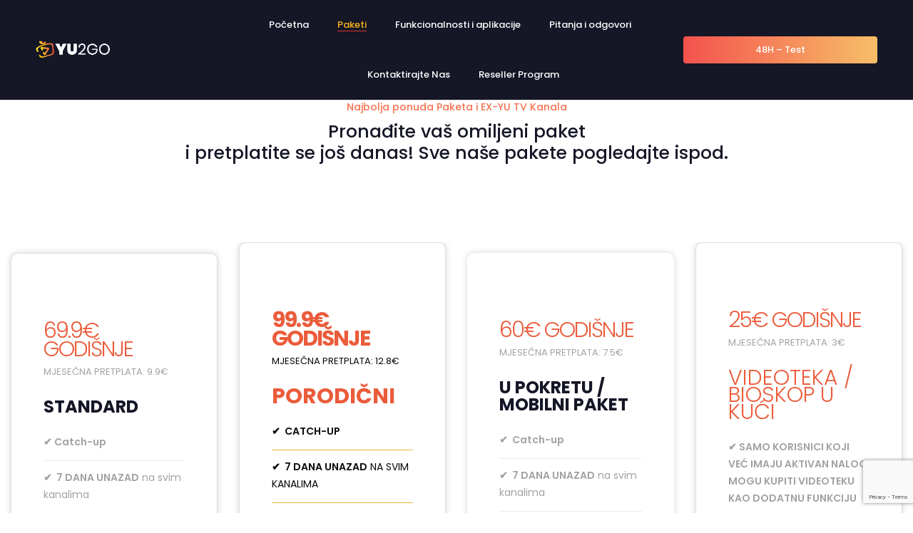

--- FILE ---
content_type: text/html; charset=UTF-8
request_url: https://yu2go.com/paketi/
body_size: 28992
content:
<!DOCTYPE html>
<html dir="ltr" lang="bs-BA" prefix="og: https://ogp.me/ns#" class="no-js">
	<head>
		<!-- keywords -->
		<meta charset="UTF-8">
		<!-- viewport -->
		<meta name="viewport" content="width=device-width, initial-scale=1, maximum-scale=1, user-scalable=0"/>
		<!-- profile -->
		<link rel="profile" href="//gmpg.org/xfn/11">
		<title>Paketi - YU2GO</title>
	<style>img:is([sizes="auto" i], [sizes^="auto," i]) { contain-intrinsic-size: 3000px 1500px }</style>
	
		<!-- All in One SEO 4.9.0 - aioseo.com -->
	<meta name="robots" content="max-image-preview:large" />
	<link rel="canonical" href="https://yu2go.com/paketi/" />
	<meta name="generator" content="All in One SEO (AIOSEO) 4.9.0" />
		<meta property="og:locale" content="bs_BA" />
		<meta property="og:site_name" content="YU2GO - Gledajte EX-YU kanale bilo gde u svetu" />
		<meta property="og:type" content="article" />
		<meta property="og:title" content="Paketi - YU2GO" />
		<meta property="og:url" content="https://yu2go.com/paketi/" />
		<meta property="article:published_time" content="2018-06-01T06:55:27+00:00" />
		<meta property="article:modified_time" content="2025-10-06T12:53:46+00:00" />
		<meta name="twitter:card" content="summary_large_image" />
		<meta name="twitter:title" content="Paketi - YU2GO" />
		<script type="application/ld+json" class="aioseo-schema">
			{"@context":"https:\/\/schema.org","@graph":[{"@type":"BreadcrumbList","@id":"https:\/\/yu2go.com\/paketi\/#breadcrumblist","itemListElement":[{"@type":"ListItem","@id":"https:\/\/yu2go.com#listItem","position":1,"name":"Home","item":"https:\/\/yu2go.com","nextItem":{"@type":"ListItem","@id":"https:\/\/yu2go.com\/paketi\/#listItem","name":"Paketi"}},{"@type":"ListItem","@id":"https:\/\/yu2go.com\/paketi\/#listItem","position":2,"name":"Paketi","previousItem":{"@type":"ListItem","@id":"https:\/\/yu2go.com#listItem","name":"Home"}}]},{"@type":"Organization","@id":"https:\/\/yu2go.com\/#organization","name":"YU2GO IPTV","description":"Gledajte EX-YU kanale bilo gde u svetu","url":"https:\/\/yu2go.com\/"},{"@type":"WebPage","@id":"https:\/\/yu2go.com\/paketi\/#webpage","url":"https:\/\/yu2go.com\/paketi\/","name":"Paketi - YU2GO","inLanguage":"bs-BA","isPartOf":{"@id":"https:\/\/yu2go.com\/#website"},"breadcrumb":{"@id":"https:\/\/yu2go.com\/paketi\/#breadcrumblist"},"datePublished":"2018-06-01T06:55:27+00:00","dateModified":"2025-10-06T12:53:46+00:00"},{"@type":"WebSite","@id":"https:\/\/yu2go.com\/#website","url":"https:\/\/yu2go.com\/","name":"YU2GO IPTV","description":"Gledajte EX-YU kanale bilo gde u svetu","inLanguage":"bs-BA","publisher":{"@id":"https:\/\/yu2go.com\/#organization"}}]}
		</script>
		<!-- All in One SEO -->

<script>window._wca = window._wca || [];</script>
<link rel='dns-prefetch' href='//stats.wp.com' />
<link rel='dns-prefetch' href='//fonts.googleapis.com' />
<link rel="alternate" type="application/rss+xml" title="YU2GO &raquo; novosti" href="https://yu2go.com/feed/" />
<link rel="alternate" type="application/rss+xml" title="YU2GO &raquo;  novosti o komentarima" href="https://yu2go.com/comments/feed/" />
<script type="text/javascript">
/* <![CDATA[ */
window._wpemojiSettings = {"baseUrl":"https:\/\/s.w.org\/images\/core\/emoji\/16.0.1\/72x72\/","ext":".png","svgUrl":"https:\/\/s.w.org\/images\/core\/emoji\/16.0.1\/svg\/","svgExt":".svg","source":{"concatemoji":"https:\/\/yu2go.com\/wp-includes\/js\/wp-emoji-release.min.js?ver=6.8.2"}};
/*! This file is auto-generated */
!function(s,n){var o,i,e;function c(e){try{var t={supportTests:e,timestamp:(new Date).valueOf()};sessionStorage.setItem(o,JSON.stringify(t))}catch(e){}}function p(e,t,n){e.clearRect(0,0,e.canvas.width,e.canvas.height),e.fillText(t,0,0);var t=new Uint32Array(e.getImageData(0,0,e.canvas.width,e.canvas.height).data),a=(e.clearRect(0,0,e.canvas.width,e.canvas.height),e.fillText(n,0,0),new Uint32Array(e.getImageData(0,0,e.canvas.width,e.canvas.height).data));return t.every(function(e,t){return e===a[t]})}function u(e,t){e.clearRect(0,0,e.canvas.width,e.canvas.height),e.fillText(t,0,0);for(var n=e.getImageData(16,16,1,1),a=0;a<n.data.length;a++)if(0!==n.data[a])return!1;return!0}function f(e,t,n,a){switch(t){case"flag":return n(e,"\ud83c\udff3\ufe0f\u200d\u26a7\ufe0f","\ud83c\udff3\ufe0f\u200b\u26a7\ufe0f")?!1:!n(e,"\ud83c\udde8\ud83c\uddf6","\ud83c\udde8\u200b\ud83c\uddf6")&&!n(e,"\ud83c\udff4\udb40\udc67\udb40\udc62\udb40\udc65\udb40\udc6e\udb40\udc67\udb40\udc7f","\ud83c\udff4\u200b\udb40\udc67\u200b\udb40\udc62\u200b\udb40\udc65\u200b\udb40\udc6e\u200b\udb40\udc67\u200b\udb40\udc7f");case"emoji":return!a(e,"\ud83e\udedf")}return!1}function g(e,t,n,a){var r="undefined"!=typeof WorkerGlobalScope&&self instanceof WorkerGlobalScope?new OffscreenCanvas(300,150):s.createElement("canvas"),o=r.getContext("2d",{willReadFrequently:!0}),i=(o.textBaseline="top",o.font="600 32px Arial",{});return e.forEach(function(e){i[e]=t(o,e,n,a)}),i}function t(e){var t=s.createElement("script");t.src=e,t.defer=!0,s.head.appendChild(t)}"undefined"!=typeof Promise&&(o="wpEmojiSettingsSupports",i=["flag","emoji"],n.supports={everything:!0,everythingExceptFlag:!0},e=new Promise(function(e){s.addEventListener("DOMContentLoaded",e,{once:!0})}),new Promise(function(t){var n=function(){try{var e=JSON.parse(sessionStorage.getItem(o));if("object"==typeof e&&"number"==typeof e.timestamp&&(new Date).valueOf()<e.timestamp+604800&&"object"==typeof e.supportTests)return e.supportTests}catch(e){}return null}();if(!n){if("undefined"!=typeof Worker&&"undefined"!=typeof OffscreenCanvas&&"undefined"!=typeof URL&&URL.createObjectURL&&"undefined"!=typeof Blob)try{var e="postMessage("+g.toString()+"("+[JSON.stringify(i),f.toString(),p.toString(),u.toString()].join(",")+"));",a=new Blob([e],{type:"text/javascript"}),r=new Worker(URL.createObjectURL(a),{name:"wpTestEmojiSupports"});return void(r.onmessage=function(e){c(n=e.data),r.terminate(),t(n)})}catch(e){}c(n=g(i,f,p,u))}t(n)}).then(function(e){for(var t in e)n.supports[t]=e[t],n.supports.everything=n.supports.everything&&n.supports[t],"flag"!==t&&(n.supports.everythingExceptFlag=n.supports.everythingExceptFlag&&n.supports[t]);n.supports.everythingExceptFlag=n.supports.everythingExceptFlag&&!n.supports.flag,n.DOMReady=!1,n.readyCallback=function(){n.DOMReady=!0}}).then(function(){return e}).then(function(){var e;n.supports.everything||(n.readyCallback(),(e=n.source||{}).concatemoji?t(e.concatemoji):e.wpemoji&&e.twemoji&&(t(e.twemoji),t(e.wpemoji)))}))}((window,document),window._wpemojiSettings);
/* ]]> */
</script>
<style id='wp-emoji-styles-inline-css' type='text/css'>

	img.wp-smiley, img.emoji {
		display: inline !important;
		border: none !important;
		box-shadow: none !important;
		height: 1em !important;
		width: 1em !important;
		margin: 0 0.07em !important;
		vertical-align: -0.1em !important;
		background: none !important;
		padding: 0 !important;
	}
</style>
<link rel='stylesheet' id='wp-block-library-css' href='https://yu2go.com/wp-includes/css/dist/block-library/style.min.css?ver=6.8.2' type='text/css' media='all' />
<style id='wp-block-library-theme-inline-css' type='text/css'>
.wp-block-audio :where(figcaption){color:#555;font-size:13px;text-align:center}.is-dark-theme .wp-block-audio :where(figcaption){color:#ffffffa6}.wp-block-audio{margin:0 0 1em}.wp-block-code{border:1px solid #ccc;border-radius:4px;font-family:Menlo,Consolas,monaco,monospace;padding:.8em 1em}.wp-block-embed :where(figcaption){color:#555;font-size:13px;text-align:center}.is-dark-theme .wp-block-embed :where(figcaption){color:#ffffffa6}.wp-block-embed{margin:0 0 1em}.blocks-gallery-caption{color:#555;font-size:13px;text-align:center}.is-dark-theme .blocks-gallery-caption{color:#ffffffa6}:root :where(.wp-block-image figcaption){color:#555;font-size:13px;text-align:center}.is-dark-theme :root :where(.wp-block-image figcaption){color:#ffffffa6}.wp-block-image{margin:0 0 1em}.wp-block-pullquote{border-bottom:4px solid;border-top:4px solid;color:currentColor;margin-bottom:1.75em}.wp-block-pullquote cite,.wp-block-pullquote footer,.wp-block-pullquote__citation{color:currentColor;font-size:.8125em;font-style:normal;text-transform:uppercase}.wp-block-quote{border-left:.25em solid;margin:0 0 1.75em;padding-left:1em}.wp-block-quote cite,.wp-block-quote footer{color:currentColor;font-size:.8125em;font-style:normal;position:relative}.wp-block-quote:where(.has-text-align-right){border-left:none;border-right:.25em solid;padding-left:0;padding-right:1em}.wp-block-quote:where(.has-text-align-center){border:none;padding-left:0}.wp-block-quote.is-large,.wp-block-quote.is-style-large,.wp-block-quote:where(.is-style-plain){border:none}.wp-block-search .wp-block-search__label{font-weight:700}.wp-block-search__button{border:1px solid #ccc;padding:.375em .625em}:where(.wp-block-group.has-background){padding:1.25em 2.375em}.wp-block-separator.has-css-opacity{opacity:.4}.wp-block-separator{border:none;border-bottom:2px solid;margin-left:auto;margin-right:auto}.wp-block-separator.has-alpha-channel-opacity{opacity:1}.wp-block-separator:not(.is-style-wide):not(.is-style-dots){width:100px}.wp-block-separator.has-background:not(.is-style-dots){border-bottom:none;height:1px}.wp-block-separator.has-background:not(.is-style-wide):not(.is-style-dots){height:2px}.wp-block-table{margin:0 0 1em}.wp-block-table td,.wp-block-table th{word-break:normal}.wp-block-table :where(figcaption){color:#555;font-size:13px;text-align:center}.is-dark-theme .wp-block-table :where(figcaption){color:#ffffffa6}.wp-block-video :where(figcaption){color:#555;font-size:13px;text-align:center}.is-dark-theme .wp-block-video :where(figcaption){color:#ffffffa6}.wp-block-video{margin:0 0 1em}:root :where(.wp-block-template-part.has-background){margin-bottom:0;margin-top:0;padding:1.25em 2.375em}
</style>
<style id='classic-theme-styles-inline-css' type='text/css'>
/*! This file is auto-generated */
.wp-block-button__link{color:#fff;background-color:#32373c;border-radius:9999px;box-shadow:none;text-decoration:none;padding:calc(.667em + 2px) calc(1.333em + 2px);font-size:1.125em}.wp-block-file__button{background:#32373c;color:#fff;text-decoration:none}
</style>
<link rel='stylesheet' id='aioseo/css/src/vue/standalone/blocks/table-of-contents/global.scss-css' href='https://yu2go.com/wp-content/plugins/all-in-one-seo-pack/dist/Lite/assets/css/table-of-contents/global.e90f6d47.css?ver=4.9.0' type='text/css' media='all' />
<link rel='stylesheet' id='mediaelement-css' href='https://yu2go.com/wp-includes/js/mediaelement/mediaelementplayer-legacy.min.css?ver=4.2.17' type='text/css' media='all' />
<link rel='stylesheet' id='wp-mediaelement-css' href='https://yu2go.com/wp-includes/js/mediaelement/wp-mediaelement.min.css?ver=6.8.2' type='text/css' media='all' />
<style id='jetpack-sharing-buttons-style-inline-css' type='text/css'>
.jetpack-sharing-buttons__services-list{display:flex;flex-direction:row;flex-wrap:wrap;gap:0;list-style-type:none;margin:5px;padding:0}.jetpack-sharing-buttons__services-list.has-small-icon-size{font-size:12px}.jetpack-sharing-buttons__services-list.has-normal-icon-size{font-size:16px}.jetpack-sharing-buttons__services-list.has-large-icon-size{font-size:24px}.jetpack-sharing-buttons__services-list.has-huge-icon-size{font-size:36px}@media print{.jetpack-sharing-buttons__services-list{display:none!important}}.editor-styles-wrapper .wp-block-jetpack-sharing-buttons{gap:0;padding-inline-start:0}ul.jetpack-sharing-buttons__services-list.has-background{padding:1.25em 2.375em}
</style>
<style id='global-styles-inline-css' type='text/css'>
:root{--wp--preset--aspect-ratio--square: 1;--wp--preset--aspect-ratio--4-3: 4/3;--wp--preset--aspect-ratio--3-4: 3/4;--wp--preset--aspect-ratio--3-2: 3/2;--wp--preset--aspect-ratio--2-3: 2/3;--wp--preset--aspect-ratio--16-9: 16/9;--wp--preset--aspect-ratio--9-16: 9/16;--wp--preset--color--black: #000000;--wp--preset--color--cyan-bluish-gray: #abb8c3;--wp--preset--color--white: #ffffff;--wp--preset--color--pale-pink: #f78da7;--wp--preset--color--vivid-red: #cf2e2e;--wp--preset--color--luminous-vivid-orange: #ff6900;--wp--preset--color--luminous-vivid-amber: #fcb900;--wp--preset--color--light-green-cyan: #7bdcb5;--wp--preset--color--vivid-green-cyan: #00d084;--wp--preset--color--pale-cyan-blue: #8ed1fc;--wp--preset--color--vivid-cyan-blue: #0693e3;--wp--preset--color--vivid-purple: #9b51e0;--wp--preset--color--primary: #6f6f6f;--wp--preset--color--secondary: #f57250;--wp--preset--color--dark-gray: #232323;--wp--preset--color--light-gray: #f1f1f1;--wp--preset--gradient--vivid-cyan-blue-to-vivid-purple: linear-gradient(135deg,rgba(6,147,227,1) 0%,rgb(155,81,224) 100%);--wp--preset--gradient--light-green-cyan-to-vivid-green-cyan: linear-gradient(135deg,rgb(122,220,180) 0%,rgb(0,208,130) 100%);--wp--preset--gradient--luminous-vivid-amber-to-luminous-vivid-orange: linear-gradient(135deg,rgba(252,185,0,1) 0%,rgba(255,105,0,1) 100%);--wp--preset--gradient--luminous-vivid-orange-to-vivid-red: linear-gradient(135deg,rgba(255,105,0,1) 0%,rgb(207,46,46) 100%);--wp--preset--gradient--very-light-gray-to-cyan-bluish-gray: linear-gradient(135deg,rgb(238,238,238) 0%,rgb(169,184,195) 100%);--wp--preset--gradient--cool-to-warm-spectrum: linear-gradient(135deg,rgb(74,234,220) 0%,rgb(151,120,209) 20%,rgb(207,42,186) 40%,rgb(238,44,130) 60%,rgb(251,105,98) 80%,rgb(254,248,76) 100%);--wp--preset--gradient--blush-light-purple: linear-gradient(135deg,rgb(255,206,236) 0%,rgb(152,150,240) 100%);--wp--preset--gradient--blush-bordeaux: linear-gradient(135deg,rgb(254,205,165) 0%,rgb(254,45,45) 50%,rgb(107,0,62) 100%);--wp--preset--gradient--luminous-dusk: linear-gradient(135deg,rgb(255,203,112) 0%,rgb(199,81,192) 50%,rgb(65,88,208) 100%);--wp--preset--gradient--pale-ocean: linear-gradient(135deg,rgb(255,245,203) 0%,rgb(182,227,212) 50%,rgb(51,167,181) 100%);--wp--preset--gradient--electric-grass: linear-gradient(135deg,rgb(202,248,128) 0%,rgb(113,206,126) 100%);--wp--preset--gradient--midnight: linear-gradient(135deg,rgb(2,3,129) 0%,rgb(40,116,252) 100%);--wp--preset--font-size--small: 12px;--wp--preset--font-size--medium: 20px;--wp--preset--font-size--large: 16px;--wp--preset--font-size--x-large: 42px;--wp--preset--font-size--normal: 13px;--wp--preset--font-size--huge: 23px;--wp--preset--spacing--20: 0.44rem;--wp--preset--spacing--30: 0.67rem;--wp--preset--spacing--40: 1rem;--wp--preset--spacing--50: 1.5rem;--wp--preset--spacing--60: 2.25rem;--wp--preset--spacing--70: 3.38rem;--wp--preset--spacing--80: 5.06rem;--wp--preset--shadow--natural: 6px 6px 9px rgba(0, 0, 0, 0.2);--wp--preset--shadow--deep: 12px 12px 50px rgba(0, 0, 0, 0.4);--wp--preset--shadow--sharp: 6px 6px 0px rgba(0, 0, 0, 0.2);--wp--preset--shadow--outlined: 6px 6px 0px -3px rgba(255, 255, 255, 1), 6px 6px rgba(0, 0, 0, 1);--wp--preset--shadow--crisp: 6px 6px 0px rgba(0, 0, 0, 1);}:where(.is-layout-flex){gap: 0.5em;}:where(.is-layout-grid){gap: 0.5em;}body .is-layout-flex{display: flex;}.is-layout-flex{flex-wrap: wrap;align-items: center;}.is-layout-flex > :is(*, div){margin: 0;}body .is-layout-grid{display: grid;}.is-layout-grid > :is(*, div){margin: 0;}:where(.wp-block-columns.is-layout-flex){gap: 2em;}:where(.wp-block-columns.is-layout-grid){gap: 2em;}:where(.wp-block-post-template.is-layout-flex){gap: 1.25em;}:where(.wp-block-post-template.is-layout-grid){gap: 1.25em;}.has-black-color{color: var(--wp--preset--color--black) !important;}.has-cyan-bluish-gray-color{color: var(--wp--preset--color--cyan-bluish-gray) !important;}.has-white-color{color: var(--wp--preset--color--white) !important;}.has-pale-pink-color{color: var(--wp--preset--color--pale-pink) !important;}.has-vivid-red-color{color: var(--wp--preset--color--vivid-red) !important;}.has-luminous-vivid-orange-color{color: var(--wp--preset--color--luminous-vivid-orange) !important;}.has-luminous-vivid-amber-color{color: var(--wp--preset--color--luminous-vivid-amber) !important;}.has-light-green-cyan-color{color: var(--wp--preset--color--light-green-cyan) !important;}.has-vivid-green-cyan-color{color: var(--wp--preset--color--vivid-green-cyan) !important;}.has-pale-cyan-blue-color{color: var(--wp--preset--color--pale-cyan-blue) !important;}.has-vivid-cyan-blue-color{color: var(--wp--preset--color--vivid-cyan-blue) !important;}.has-vivid-purple-color{color: var(--wp--preset--color--vivid-purple) !important;}.has-black-background-color{background-color: var(--wp--preset--color--black) !important;}.has-cyan-bluish-gray-background-color{background-color: var(--wp--preset--color--cyan-bluish-gray) !important;}.has-white-background-color{background-color: var(--wp--preset--color--white) !important;}.has-pale-pink-background-color{background-color: var(--wp--preset--color--pale-pink) !important;}.has-vivid-red-background-color{background-color: var(--wp--preset--color--vivid-red) !important;}.has-luminous-vivid-orange-background-color{background-color: var(--wp--preset--color--luminous-vivid-orange) !important;}.has-luminous-vivid-amber-background-color{background-color: var(--wp--preset--color--luminous-vivid-amber) !important;}.has-light-green-cyan-background-color{background-color: var(--wp--preset--color--light-green-cyan) !important;}.has-vivid-green-cyan-background-color{background-color: var(--wp--preset--color--vivid-green-cyan) !important;}.has-pale-cyan-blue-background-color{background-color: var(--wp--preset--color--pale-cyan-blue) !important;}.has-vivid-cyan-blue-background-color{background-color: var(--wp--preset--color--vivid-cyan-blue) !important;}.has-vivid-purple-background-color{background-color: var(--wp--preset--color--vivid-purple) !important;}.has-black-border-color{border-color: var(--wp--preset--color--black) !important;}.has-cyan-bluish-gray-border-color{border-color: var(--wp--preset--color--cyan-bluish-gray) !important;}.has-white-border-color{border-color: var(--wp--preset--color--white) !important;}.has-pale-pink-border-color{border-color: var(--wp--preset--color--pale-pink) !important;}.has-vivid-red-border-color{border-color: var(--wp--preset--color--vivid-red) !important;}.has-luminous-vivid-orange-border-color{border-color: var(--wp--preset--color--luminous-vivid-orange) !important;}.has-luminous-vivid-amber-border-color{border-color: var(--wp--preset--color--luminous-vivid-amber) !important;}.has-light-green-cyan-border-color{border-color: var(--wp--preset--color--light-green-cyan) !important;}.has-vivid-green-cyan-border-color{border-color: var(--wp--preset--color--vivid-green-cyan) !important;}.has-pale-cyan-blue-border-color{border-color: var(--wp--preset--color--pale-cyan-blue) !important;}.has-vivid-cyan-blue-border-color{border-color: var(--wp--preset--color--vivid-cyan-blue) !important;}.has-vivid-purple-border-color{border-color: var(--wp--preset--color--vivid-purple) !important;}.has-vivid-cyan-blue-to-vivid-purple-gradient-background{background: var(--wp--preset--gradient--vivid-cyan-blue-to-vivid-purple) !important;}.has-light-green-cyan-to-vivid-green-cyan-gradient-background{background: var(--wp--preset--gradient--light-green-cyan-to-vivid-green-cyan) !important;}.has-luminous-vivid-amber-to-luminous-vivid-orange-gradient-background{background: var(--wp--preset--gradient--luminous-vivid-amber-to-luminous-vivid-orange) !important;}.has-luminous-vivid-orange-to-vivid-red-gradient-background{background: var(--wp--preset--gradient--luminous-vivid-orange-to-vivid-red) !important;}.has-very-light-gray-to-cyan-bluish-gray-gradient-background{background: var(--wp--preset--gradient--very-light-gray-to-cyan-bluish-gray) !important;}.has-cool-to-warm-spectrum-gradient-background{background: var(--wp--preset--gradient--cool-to-warm-spectrum) !important;}.has-blush-light-purple-gradient-background{background: var(--wp--preset--gradient--blush-light-purple) !important;}.has-blush-bordeaux-gradient-background{background: var(--wp--preset--gradient--blush-bordeaux) !important;}.has-luminous-dusk-gradient-background{background: var(--wp--preset--gradient--luminous-dusk) !important;}.has-pale-ocean-gradient-background{background: var(--wp--preset--gradient--pale-ocean) !important;}.has-electric-grass-gradient-background{background: var(--wp--preset--gradient--electric-grass) !important;}.has-midnight-gradient-background{background: var(--wp--preset--gradient--midnight) !important;}.has-small-font-size{font-size: var(--wp--preset--font-size--small) !important;}.has-medium-font-size{font-size: var(--wp--preset--font-size--medium) !important;}.has-large-font-size{font-size: var(--wp--preset--font-size--large) !important;}.has-x-large-font-size{font-size: var(--wp--preset--font-size--x-large) !important;}
:where(.wp-block-post-template.is-layout-flex){gap: 1.25em;}:where(.wp-block-post-template.is-layout-grid){gap: 1.25em;}
:where(.wp-block-columns.is-layout-flex){gap: 2em;}:where(.wp-block-columns.is-layout-grid){gap: 2em;}
:root :where(.wp-block-pullquote){font-size: 1.5em;line-height: 1.6;}
</style>
<link rel='stylesheet' id='contact-form-7-css' href='https://yu2go.com/wp-content/plugins/contact-form-7/includes/css/styles.css?ver=6.1.3' type='text/css' media='all' />
<link rel='stylesheet' id='woocommerce-layout-css' href='https://yu2go.com/wp-content/plugins/woocommerce/assets/css/woocommerce-layout.css?ver=10.3.5' type='text/css' media='all' />
<style id='woocommerce-layout-inline-css' type='text/css'>

	.infinite-scroll .woocommerce-pagination {
		display: none;
	}
</style>
<link rel='stylesheet' id='woocommerce-smallscreen-css' href='https://yu2go.com/wp-content/plugins/woocommerce/assets/css/woocommerce-smallscreen.css?ver=10.3.5' type='text/css' media='only screen and (max-width: 768px)' />
<link rel='stylesheet' id='woocommerce-general-css' href='https://yu2go.com/wp-content/plugins/woocommerce/assets/css/woocommerce.css?ver=10.3.5' type='text/css' media='all' />
<style id='woocommerce-inline-inline-css' type='text/css'>
.woocommerce form .form-row .required { visibility: visible; }
</style>
<link rel='stylesheet' id='brands-styles-css' href='https://yu2go.com/wp-content/plugins/woocommerce/assets/css/brands.css?ver=10.3.5' type='text/css' media='all' />
<link rel='stylesheet' id='hongo-google-font-css' href='//fonts.googleapis.com/css?family=Poppins%3A300%2C400%2C600%2C700%2C800%2C900%7CPoppins%3A300%2C400%2C500%2C600%2C700%2C800%2C900&#038;subset=cyrillic%2Ccyrillic-ext%2Clatin-ext&#038;display=swap' type='text/css' media='all' />
<link rel='stylesheet' id='animate-css' href='https://yu2go.com/wp-content/themes/hongo/assets/css/animate.min.css?ver=3.5.2' type='text/css' media='all' />
<link rel='stylesheet' id='bootstrap-css' href='https://yu2go.com/wp-content/themes/hongo/assets/css/bootstrap.min.css?ver=5.2.3' type='text/css' media='all' />
<link rel='stylesheet' id='et-line-icons-css' href='https://yu2go.com/wp-content/themes/hongo/assets/css/et-line-icons.css?ver=3.9' type='text/css' media='all' />
<link rel='stylesheet' id='font-awesome-css' href='https://yu2go.com/wp-content/themes/hongo/assets/css/font-awesome.min.css?ver=6.7.2' type='text/css' media='all' />
<style id='font-awesome-inline-css' type='text/css'>
[data-font="FontAwesome"]:before {font-family: 'FontAwesome' !important;content: attr(data-icon) !important;speak: none !important;font-weight: normal !important;font-variant: normal !important;text-transform: none !important;line-height: 1 !important;font-style: normal !important;-webkit-font-smoothing: antialiased !important;-moz-osx-font-smoothing: grayscale !important;}
</style>
<link rel='stylesheet' id='themify-icons-css' href='https://yu2go.com/wp-content/themes/hongo/assets/css/themify-icons.css?ver=3.9' type='text/css' media='all' />
<link rel='stylesheet' id='simple-line-icons-css' href='https://yu2go.com/wp-content/themes/hongo/assets/css/simple-line-icons.css?ver=3.9' type='text/css' media='all' />
<link rel='stylesheet' id='swiper-css' href='https://yu2go.com/wp-content/plugins/elementor/assets/lib/swiper/v8/css/swiper.min.css?ver=8.4.5' type='text/css' media='all' />
<link rel='stylesheet' id='magnific-popup-css' href='https://yu2go.com/wp-content/themes/hongo/assets/css/magnific-popup.css?ver=3.9' type='text/css' media='all' />
<link rel='stylesheet' id='hongo-mCustomScrollbar-css' href='https://yu2go.com/wp-content/themes/hongo/assets/css/jquery.mCustomScrollbar.css?ver=3.9' type='text/css' media='all' />
<link rel='stylesheet' id='select2-css' href='https://yu2go.com/wp-content/plugins/woocommerce/assets/css/select2.css?ver=10.3.5' type='text/css' media='all' />
<link rel='stylesheet' id='js_composer_front-css' href='https://yu2go.com/wp-content/plugins/js_composer/assets/css/js_composer.min.css?ver=7.9' type='text/css' media='all' />
<link rel='stylesheet' id='justifiedGallery-css' href='https://yu2go.com/wp-content/plugins/hongo-addons/assets/css/justifiedGallery.min.css?ver=4.0.4' type='text/css' media='all' />
<link rel='stylesheet' id='hongo-hotspot-css' href='https://yu2go.com/wp-content/plugins/hongo-addons/assets/css/hongo-frontend-hotspot.css?ver=6.8.2' type='text/css' media='all' />
<link rel='stylesheet' id='hongo-addons-section-builder-css' href='https://yu2go.com/wp-content/plugins/hongo-addons/assets/css/section-builder.css?ver=1.1.3' type='text/css' media='all' />
<link rel='stylesheet' id='yith_wapo_front-css' href='https://yu2go.com/wp-content/plugins/yith-woocommerce-product-add-ons/assets/css/front.css?ver=4.24.0' type='text/css' media='all' />
<style id='yith_wapo_front-inline-css' type='text/css'>
:root{--yith-wapo-required-option-color:#AF2323;--yith-wapo-checkbox-style:50%;--yith-wapo-color-swatch-style:2px;--yith-wapo-label-font-size:16px;--yith-wapo-description-font-size:12px;--yith-wapo-color-swatch-size:40px;--yith-wapo-block-padding:0px 0px 0px 0px ;--yith-wapo-block-background-color:#ffffff;--yith-wapo-accent-color-color:#03bfac;--yith-wapo-form-border-color-color:#7a7a7a;--yith-wapo-price-box-colors-text:#474747;--yith-wapo-price-box-colors-background:#ffffff;--yith-wapo-uploads-file-colors-background:#f3f3f3;--yith-wapo-uploads-file-colors-border:#c4c4c4;--yith-wapo-tooltip-colors-text:#ffffff;--yith-wapo-tooltip-colors-background:#03bfac;}
</style>
<link rel='stylesheet' id='dashicons-css' href='https://yu2go.com/wp-includes/css/dashicons.min.css?ver=6.8.2' type='text/css' media='all' />
<style id='dashicons-inline-css' type='text/css'>
[data-font="Dashicons"]:before {font-family: 'Dashicons' !important;content: attr(data-icon) !important;speak: none !important;font-weight: normal !important;font-variant: normal !important;text-transform: none !important;line-height: 1 !important;font-style: normal !important;-webkit-font-smoothing: antialiased !important;-moz-osx-font-smoothing: grayscale !important;}
</style>
<link rel='stylesheet' id='yith-plugin-fw-icon-font-css' href='https://yu2go.com/wp-content/plugins/yith-woocommerce-product-add-ons/plugin-fw/assets/css/yith-icon.css?ver=4.7.4' type='text/css' media='all' />
<link rel='stylesheet' id='hongo-style-css' href='https://yu2go.com/wp-content/themes/hongo/style.css?ver=3.9' type='text/css' media='all' />
<link rel='stylesheet' id='hongo-responsive-css' href='https://yu2go.com/wp-content/themes/hongo/assets/css/responsive.css?ver=3.9' type='text/css' media='all' />
<style id='hongo-responsive-inline-css' type='text/css'>
a:hover,a:active,.base-color,.icon-base-color,.btn-base-color,.btn-base-link,.sidebar ul li a.button:hover,.btn-base:hover,.btn-base:hover:focus,.btn-base-link:hover,.btn-base-link:focus,.btn-base-link.btn-border,.btn-border.btn-base-link i,.btn-base-link.btn-border:hover,.btn-base-link.btn-border:focus,.btn-base-link.btn-border:hover span,.btn-base-link.btn-border:hover i,.btn-transparent-base,.btn-transparent-base:focus,.base-color a,#yith-quick-view-close:hover,.scroll-top-arrow:hover,.scroll-top-arrow:focus:hover,a.active .hongo-cb:after,li.active .hongo-cb:after,.page-title-style-5 .hongo-single-post-meta ul li a:hover,.breadcrumb-navigation-wrap ul.breadcrumb-wrap li a:hover,.product-slider-style-1 .shop-product-title-price-wrap .hongo-product-title a:hover,.hongo-text-slider1 .text-slide-title,.hongo-text-slider2 .text-slide-number .text-slide-subtitle,.woocommerce.widget_products ul.product_list_widget li a .product-title:hover,.woocommerce.widget_products ul.product_list_widget li .button:hover,.woocommerce.widget_products ul.product_list_widget li .button:hover i,.hongo_widget_products_carousel .woocommerce ul.products li.product .button:hover i,.hongo-product-lists-widget-wrap .product_list_widget .hongo-widget-item a .product-title:hover,.hongo-shop-banner-14 .shop-banner-sub-title,.hongo-product-featurebox-1 .hongo-featurebox-wrapper a:hover,.hongo-product-featurebox-1 a:hover .hongo-featurebox-text,.hongo-product-featurebox-2 .hongo-featurebox-wrapper a:hover,.hongo-product-featurebox-2 a:hover .hongo-featurebox-text,.hongo-product-featurebox-3 .sub-title a:hover,.hongo-product-featurebox-3 .title a:hover,.hongo-product-featurebox-4 .hongo-featurebox-text a:hover,.hongo-product-featurebox-4 a:hover .hongo-featurebox-text,.category-style-5 .category-wrap .hongo-category-title a:hover,.category-style-6 .hongo-category-title a:hover,.category-style-7 .category-wrap .hongo-category-title a:hover,.woocommerce ul.products li.product a:hover .woocommerce-loop-category__title,.woocommerce ul.products li.product a:hover .woocommerce-loop-product__title,.woocommerce ul.products li.product a:hover h3,.woocommerce ul.products.hongo-shop-default li.product .product-buttons-wrap a:hover,.compare-popup-heading .actions a:hover,.compare-popup-main-content .content-right .hongo-compare-product-remove-wrap .hongo-compare-product-remove:hover,.compare-popup-main-content .content-right .compare-lists-wrap > li > ul > li h2 a:hover,.woocommerce ul.products.hongo-shop-list.hongo-product-grid-view li.product .product-content-wrap .product-buttons-wrap a:hover,.product_meta span a:hover,.sku_wrapper a:hover,.sticky-add-to-cart-wrapper .product-title a:hover,.sidebar ul.product_list_widget li a:hover,.sidebar ul.product_list_widget li a:hover .product-title,.hongo-sidebar-style-2.sidebar .latest-post.hongo-latest-blog-widget li .hongo-latest-blog-widget a:hover,.sidebar .wishlist_list .undo a:hover,.sidebar .hongo-widget-brand-list ul li .hongo-brand-slider-wrap .hongo-brand-name a:hover,.hongo-blog-styles .entry-title:hover,.hongo-blog-styles .blog-date-author a:hover,.hongo-post-details-meta-wrap ul li a:hover,.hongo-post-detail-icon .hongo-blog-detail-like li a i,.hongo-post-detail-icon .hongo-blog-detail-like li a:hover,.hongo-author-box-wrap .hongo-author-title a:hover,.blog-comment li .comment-text-box .comment-title-edit-link a:hover,.blog-comment li .comment-text-box .comments-date a:hover,.accordion-style-1 .panel-heading.active-accordion .panel-title > span.pull-right,.counter-style2:hover i,.team-slider-style-1 .swiper-slide figcaption .team-title a:hover,.icon-text-style-4 .hongo-featurebox-text a:hover,.icon-text-style-5 .hongo-featurebox-text a:hover,.icon-text-style-6 .hongo-featurebox-text a:hover,.icon-text-style-7 .hongo-featurebox-text a:hover,.custom-icon-text-style-1 .hongo-featurebox-text a:hover,.fancy-text-box-style-1 .hongo-featurebox-text a:hover,.fancy-text-box-style-2 .hongo-featurebox-text a:hover,.fancy-text-box-style-6 .hongo-featurebox-text a:hover,.text-box-style-1:hover .hongo-featurebox-img,.text-box-style-1:hover .hongo-featurebox-img a,.text-box-style-3 .hongo-featurebox-img a,.text-box-style-4 .hongo-textbox-content-hover .hongo-textbox-title a:hover,.process-step-style-1 .hongo-process-title a:hover,.process-step-style-2 .hongo-featurebox-img i,.process-step-style-2 .hongo-process-title a:hover,.process-step-style-3 .hongo-process-title a:hover,.special-content-block-2 .offer,.woocommerce-account .woocommerce .woocommerce-MyAccount-navigation ul li.is-active a,.woocommerce a.remove:hover,header .cbp-spmenu .woocommerce.widget_shopping_cart ul.cart_list li a:hover,.hongo-hotspot-wrapper .hongo_addons_hotspot .product-title a:hover,.hongo-hotspot-wrapper .hongo_addons_hotspot .product-title a:active,.hongo-myaccount-navigation-links li a:hover i,.woocommerce div.product .product_title a:hover,.custom-widget .current-menu-item a{color:#151626;}@media (max-width:991px){header .widget_nav_menu .active .wp-nav-menu-responsive-button,header .widget_nav_menu > div:nth-child(2n) .widget.active > a{color:#151626;}}.base-bg-color,.btn-base-bg-color,.btn-base,.btn-base:focus,.btn-transparent-base:hover,.btn-transparent-base:hover:focus,.social-icon-style-11 a:hover,.hongo-content-newsletter-4 .btn,.hongo-content-newsletter-4 .btn-default:active:focus,.hongo-content-newsletter-4 .btn-default:active:hover,.hongo-content-newsletter-4 .btn-default:focus,.down-section a:hover,.category-style-3 .category-wrap .hongo-overlay,.category-style-4 .category-wrap .hongo-overlay,.progess-bar-style2 .skillbar-bar,.team-slider-style-1 .swiper-slide .hongo-overlay,.fancy-text-box-style-4:before,.fancy-text-box-style-5:before,.image-carousel-style-1 ul li .hongo-overlay,.team-style-1 .hongo-overlay,.team-style-2 .hongo-overlay,.text-box-style-2:before,.text-box-style-4 .hongo-textbox-content-hover span,.rotate-box-style-1 .hongo-rotatebox-content-hover,.rotate-box-style-3 .hongo-rotatebox-content-hover,.process-step-style-1:hover .number,.info-banner-style-5 .info-banner-highlight,header .woocommerce.widget_shopping_cart .woocommerce-mini-cart__buttons .checkout:hover,.edit-hongo-section,.process-step-style-3:hover .number,.woocommerce ul.products.hongo-shop-clean li.product .product-buttons-wrap a,.hongo-hotspot-wrapper .hongo_addons_hotspot:not(.hongoHotspotImageMarker):before,.hongo-hotspot-wrapper .hongo_addons_hotspot:after,.buy-theme:hover,.all-demo:hover,.newsletter-style-5.textwidget .btn,.menu-new a:after,header .woocommerce.widget_shopping_cart .hongo-mini-cart-slide-sidebar .woocommerce-mini-cart__buttons .checkout:hover,.hongo-content-newsletter-6 .btn,.hongo-content-newsletter-6 .btn:active:focus,.hongo-content-newsletter-6 .btn:focus,.hongo-content-newsletter-6 .btn-default:active:hover{background-color:#151626;}.customize-partial-edit-shortcut button,.widget .customize-partial-edit-shortcut button{background-color:#151626 !important;}.customize-partial-edit-shortcut button:hover{background-color:#232323 !important}.btn-base-border-color,.base-border-color,.btn-base-link,.sidebar ul li a.button:hover,.btn-base,.btn-base:focus,.btn-base:hover,.btn-base:hover:focus,.btn-base-link:hover,.btn-base-link:focus,.btn-transparent-base,.btn-transparent-base:focus,.btn-transparent-base:hover,.btn-transparent-base:hover:focus,.social-icon-style-11 a:hover,.down-section a:hover,.woocommerce.widget_products ul.product_list_widget li .button:hover,.hongo-post-detail-icon .hongo-blog-detail-like li a:hover,.accordion-style-1 .panel-body,.panel-group.accordion-style-1  .panel-heading+.panel-collapse>.panel-body,.counter-style1:hover,.progess-bar-style2 .skillbar,.text-box-style-4 span,.process-step-style-1 .number,blockquote,.special-content-block-2 .offer,header .woocommerce.widget_shopping_cart .woocommerce-mini-cart__buttons .checkout:hover,.edit-hongo-section,.newsletter-style-5.textwidget .btn,header .woocommerce.widget_shopping_cart .hongo-mini-cart-slide-sidebar .woocommerce-mini-cart__buttons .checkout:hover,.hongo-content-newsletter-6 .btn,.hongo-content-newsletter-6 .btn:active:focus,.hongo-content-newsletter-6 .btn:focus,.hongo-content-newsletter-6 .btn-default:active:hover{border-color:#151626;}.customize-partial-edit-shortcut button,.widget .customize-partial-edit-shortcut button{border-color:#151626 !important;}.customize-partial-edit-shortcut button:hover{border-color:#232323 !important}.process-step-style-3:hover .number:after{border-top-color:#151626;}@media screen and (min-width:992px) and (max-width:1199px){header .hongo-ipad-icon .nav>li{text-align:right;padding-right:18px;}header .hongo-ipad-icon .nav>li > a{padding:25px 0 25px 18px;display:inline-block}header .hongo-ipad-icon .nav>li:last-child>a{padding-right:0;}header .hongo-ipad-icon .nav>li:first-child>a{padding-left:0;}header .hongo-ipad-icon .nav>li i.dropdown-toggle{display:inline;position:absolute;top:50%;margin-top:-13px;float:right;padding:7px 10px;z-index:1;}header .hongo-ipad-icon .nav>li.simple-dropdown i.dropdown-toggle{margin-left:0;right:-12px;}}@media (min-width:992px){header .widget_nav_menu > div:nth-child(2n){display:block !important;}header .widget_nav_menu > div:nth-child(2n){display:block !important;}.hongo-shop-dropdown-menu .navbar-nav > li > a,.hongo-shop-dropdown-menu .navbar-nav > li:first-child > a,.hongo-shop-dropdown-menu .navbar-nav > li:last-child > a{padding:17px 20px;}header .with-categories-navigation-menu .woocommerce.widget_shopping_cart .hongo-cart-top-counter{line-height:59px;}header .with-categories-navigation-menu .widget_hongo_search_widget,header .with-categories-navigation-menu .widget_hongo_account_menu_widget,header .with-categories-navigation-menu .widget_shopping_cart,header .with-categories-navigation-menu .widget_hongo_wishlist_link_widget{line-height:59px;min-height:59px;}header .with-categories-navigation-menu .woocommerce.widget_shopping_cart .hongo-top-cart-wrapper .hongo-mini-cart-counter{top:13px;}.simple-menu-open .simple-menu{overflow:visible !important;}}@media (max-width:991px){header .with-categories-navigation-menu .woocommerce.widget_shopping_cart .hongo-cart-top-counter{line-height:70px;}header .with-categories-navigation-menu .widget_hongo_search_widget,header .with-categories-navigation-menu .widget_hongo_account_menu_widget,header .with-categories-navigation-menu .widget_shopping_cart,header .with-categories-navigation-menu .widget_hongo_wishlist_link_widget{line-height:69px;min-height:69px;}header .with-categories-navigation-menu .woocommerce.widget_shopping_cart .hongo-top-cart-wrapper .hongo-mini-cart-counter{top:20px;}.navbar-toggle{background-color:transparent !important;border:none;border-radius:0;padding:0;font-size:18px;position:relative;top:-8px;right:0;display:inline-block !important;margin:0;float:none !important;vertical-align:middle;}.navbar-toggle .icon-bar{background-color:#232323;display:table}.sr-only{border:0;clip:rect(0,0,0,0);height:auto;line-height:16px;padding:0 0 0 5px;overflow:visible;margin:0;width:auto;float:right;clear:none;display:table;position:relative;font-size:12px;color:#232323;text-transform:uppercase;left:0;top:-2px;font-weight:500;letter-spacing:.5px;cursor:pointer;}.navbar-toggle.toggle-mobile .icon-bar+.icon-bar{margin-top:0;}.navbar-toggle.toggle-mobile span{position:absolute;margin:0;display:block;height:2px;width:16px;background-color:#232323;border-radius:0;opacity:1;margin:0 0 3px 0;-webkit-transform:rotate(0deg);-moz-transform:rotate(0deg);-o-transform:rotate(0deg);transform:rotate(0deg);-webkit-transition:.25s ease-in-out;-moz-transition:.25s ease-in-out;-o-transition:.25s ease-in-out;transition:.25s ease-in-out;}.navbar-toggle.toggle-mobile{width:16px;height:14px;top:-1px}.navbar-toggle.toggle-mobile span:last-child{margin-bottom:0;}.navbar-toggle.toggle-mobile span:nth-child(1){top:0px;}.navbar-toggle.toggle-mobile span:nth-child(2),.navbar-toggle.toggle-mobile span:nth-child(3){top:5px;}.navbar-toggle.toggle-mobile span:nth-child(4){top:10px;}.navbar-toggle.toggle-mobile span:nth-child(2){opacity:0;}.navbar-toggle.toggle-mobile.active span:nth-child(2){opacity:1;}.navbar-toggle.toggle-mobile.active span:nth-child(1){top:8px;width:0;left:0;right:0;opacity:0;}.navbar-toggle.toggle-mobile.active span:nth-child(2){-webkit-transform:rotate(45deg);-moz-transform:rotate(45deg);-o-transform:rotate(45deg);-ms-transform:rotate(45deg);transform:rotate(45deg);}.navbar-toggle.toggle-mobile.active span:nth-child(3){-webkit-transform:rotate(-45deg);-moz-transform:rotate(-45deg);-o-transform:rotate(-45deg);-ms-transform:rotate(-45deg);transform:rotate(-45deg);}.navbar-toggle.toggle-mobile.active span:nth-child(4){top:8px;width:0;left:0;right:0;opacity:0;}.navbar-collapse.collapse{display:none !important;height:auto!important;width:100%;margin:0;position:absolute;top:100%;}.navbar-collapse.collapse.in{display:block !important;overflow-y:hidden !important;}.navbar-collapse{max-height:400px;overflow-y:hidden !important;left:0;padding:0;position:absolute;top:100%;width:100%;border-top:0;}header .nav{float:none !important;padding-left:0;padding-right:0;margin:0px 0;width:100%;text-align:left;background-color:rgba(23,23,23,1) !important;}header .nav > li{position:relative;display:block;margin:0;border-bottom:1px solid rgba(255,255,255,0.06);}header .nav > li ul.menu{margin:5px 0;float:left;width:100%;}header .nav > li ul.menu > li:last-child > a{border-bottom:0;}header .nav > li > a > i{top:4px;min-width:12px;}header .nav > li > a,header .nav > li:first-child > a,header .nav > li:last-child > a,header .with-categories-navigation-menu .nav > li > a{display:block;width:100%;border-bottom:0 solid #e0e0e0;padding:14px 15px 15px;}header .nav > li > a,header .nav > li:hover > a,header .nav > li > a:hover{color:#fff;}header .nav > li > a.active,header .nav > li.active > a,header .nav > li.current-menu-ancestor > a,header .nav > li.current-menu-item > a,header .nav > li.current-menu-item > a{color:rgba(255,255,255,0.6);}header .nav > li:first-child > a{border-top:none;}header .nav > li i.dropdown-toggle{position:absolute;right:0;top:0;color:#fff;font-size:16px;cursor:pointer;display:block;padding:16px 14px 16px;}header .hongo-ipad-icon .nav > li i.dropdown-toggle{color:#fff;}header .nav > li.open i.dropdown-toggle:before{content:"\f106";}header .nav > li > a .menu-hover-line:after{display:none;}header .nav > li ul.menu li,header .nav>li ul.menu li.menu-title{margin:0;padding:0 15px;}header .nav > li ul.menu li a{line-height:22px;padding:7px 0 8px;margin-bottom:0;border-bottom:1px solid rgba(255,255,255,0.06);}header .nav .mega-menu-main-wrapper,.simple-dropdown .simple-menu,ul.sub-menu{position:static !important;height:0 !important;width:100% !important;left:inherit !important;right:inherit !important;padding:0 !important;}ul.sub-menu{opacity:1 !important;visibility:visible !important;}.mega-menu-main-wrapper section{padding:0 !important;left:0 !important;margin:0 !important;width:100% !important;}header .container{width:100%;}.mega-menu-main-wrapper{opacity:1 !important;visibility:visible !important;}header .header-main-wrapper > div > section.hongo-stretch-content-fluid{padding:0;}header .mini-header-main-wrapper > div > section.hongo-stretch-content-fluid{padding:0;}header .top-header-main-wrapper > div > section.hongo-stretch-content-fluid{padding:0;}.hongo-shop-dropdown-menu .nav > li i.dropdown-toggle{display:none}.hongo-shop-dropdown-menu .nav{background-color:transparent !important}.hongo-navigation-main-wrapper .hongo-tab.panel{max-height:400px;overflow-y:auto !important;width:100%;}.mega-menu-main-wrapper .container{padding:0;}.simple-dropdown .simple-menu ul.sub-menu{padding:0 15px !important;}.simple-dropdown ul.sub-menu > li > ul.sub-menu{top:0;left:0}.simple-dropdown ul.sub-menu>li>a{color:#fff;font-size:13px;}.simple-dropdown ul.sub-menu>li ul.sub-menu{margin-bottom:10px;}.simple-dropdown ul.sub-menu>li ul.sub-menu>li:last-child a{border-bottom:0}.simple-dropdown ul.sub-menu>li>ul.sub-menu{padding-left:0 !important;padding-right:0 !important;}.simple-dropdown ul.sub-menu>li>ul.sub-menu>li>a{color:#8d8d8d;font-size:12px;padding:10px 0 11px 0;}.simple-dropdown ul.sub-menu>li>ul.sub-menu>li.active > a,.simple-dropdown ul.sub-menu>li>ul.sub-menu>li.current-menu-item > a,.simple-dropdown ul.sub-menu>li>ul.sub-menu>li.current-menu-ancestor > a{color:#fff;}.simple-dropdown ul.sub-menu li a{padding:12px 0;border-bottom:1px solid rgba(255,255,255,0.06);}.simple-dropdown ul.sub-menu li > a i.ti-angle-right{display:none;}.simple-dropdown.open .simple-menu,header .nav > li.open > .mega-menu-main-wrapper,ul.sub-menu{height:auto !important;opacity:1;visibility:visible;overflow:visible;}.simple-dropdown ul.sub-menu li:last-child > ul > li:last-child > a{border-bottom:0;}header .header-main-wrapper .woocommerce.widget_shopping_cart .hongo-cart-top-counter{top:2px;}.header-default-wrapper .simple-dropdown ul.sub-menu li.menu-item > ul{display:block;}header .nav>li ul.menu li .left-icon,header .nav>li .simple-menu ul li .left-icon{top:-1px;position:relative;}.hongo-left-menu-wrapper .hongo-left-menu li.menu-item>a{padding:12px 0 13px;}.hongo-left-menu-wrapper .hongo-left-menu li.menu-item>span{line-height:43px;}.hongo-left-menu-wrapper .hongo-left-menu li.menu-item ul li a{padding:6px 0 6px 10px;}.menu-content-inner-wrap ul .menu-item .dropdown-menu .menu-item .dropdown-menu .menu-item a{padding:4px 15px;}.hongo-main-wrap{padding-left:0;}.hongo-main-wrap header{left:-290px;transition:all 0.2s ease-in-out;-moz-transition:all 0.2s ease-in-out;-webkit-transition:all 0.2s ease-in-out;-ms-transition:all 0.2s ease-in-out;-o-transition:all 0.2s ease-in-out;}.hongo-main-wrap header.left-mobile-menu-open{left:0;transition:all 0.2s ease-in-out;-moz-transition:all 0.2s ease-in-out;-webkit-transition:all 0.2s ease-in-out;-ms-transition:all 0.2s ease-in-out;-o-transition:all 0.2s ease-in-out;}.hongo-main-wrap header .header-logo-wrapper{position:fixed;left:0;top:0;width:100%;z-index:1;text-align:left;background-color:#fff;padding:20px 15px;}.hongo-left-menu-wrap .navbar-toggle{position:fixed;right:16px;top:25px;z-index:9;margin:0;}.hongo-left-menu-wrap .navbar-toggle.sr-only{right:40px;top:27px;z-index:9;cursor:pointer;margin:0;width:-webkit-fit-content;width:-moz-fit-content;width:fit-content;height:auto;clip:inherit;padding:0;text-align:right;left:inherit;}.hongo-left-menu-wrap .toggle-mobile ~ .navbar-toggle.sr-only {top:24px;}.header-left-wrapper .hongo-left-menu-wrapper{margin-top:10px;margin-bottom:50px;}.hongo-left-menu-wrapper .hongo-left-menu li.menu-item{z-index:0}.nav.hongo-left-menu{background-color:transparent !important;}.header-left-wrapper > .container{width:290px;padding:65px 20px 50px 20px !important;}.header-left-wrapper .widget_hongo_search_widget a,.header-left-wrapper .hongo-cart-top-counter i,header .header-left-wrapper .widget a,header .header-left-wrapper .widget_hongo_wishlist_link_widget a{font-size:15px;}header .header-left-wrapper .widget{margin-left:8px;margin-right:8px;}.hongo-left-menu-wrapper .hongo-left-menu li.menu-item a,.hongo-left-menu-wrapper .hongo-left-menu li.menu-item i{color:#232323;}.hongo-left-menu-wrapper .hongo-left-menu li.menu-item a:hover{color:#000;}.hongo-left-menu-wrapper .hongo-left-menu li.menu-item.dropdown > a{width:auto;}.hongo-navigation-main-wrapper{width:auto;}.hongo-navigation-main-wrapper .hongo-woocommerce-tabs-wrapper ul.navigation-tab{display:block;}.hongo-navigation-main-wrapper .hongo-woocommerce-tabs-wrapper{width:100%;left:0;position:absolute;top:100%;max-height:460px;}.hongo-navigation-main-wrapper .hongo-woocommerce-tabs-wrapper ul.navigation-tab{list-style:none;margin:0;padding:0;text-align:center;}.hongo-navigation-main-wrapper .hongo-woocommerce-tabs-wrapper ul.navigation-tab li{display:inline-block;width:50%;}.hongo-navigation-main-wrapper .hongo-woocommerce-tabs-wrapper ul.navigation-tab li > a{background-color:#000;width:100%;padding:20px 10px;display:block;color:#fff;font-size:13px;text-transform:uppercase;}.hongo-navigation-main-wrapper .hongo-woocommerce-tabs-wrapper ul.navigation-tab li > a:hover,.hongo-navigation-main-wrapper .hongo-woocommerce-tabs-wrapper ul.navigation-tab li.active > a{background-color:rgba(23,23,23,1);}.hongo-navigation-main-wrapper .hongo-shop-dropdown-menu,.hongo-navigation-main-wrapper .hongo-shop-dropdown-menu.hongo-tab.panel{width:100%;margin:0;}.hongo-navigation-main-wrapper .hongo-tab.panel{padding:0;margin:0;display:none;}.hongo-navigation-main-wrapper .hongo-tab.panel.active{display:block;}.hongo-navigation-main-wrapper .hongo-tab .shop-dropdown-toggle{display:none;}.hongo-navigation-main-wrapper .hongo-tab .hongo-shop-dropdown-button-menu{top:0;height:auto !important;overflow:visible;position:inherit;background-color:rgba(23,23,23,1);border:0 solid #e5e5e5;margin:0;padding:0;min-height:1px;transform:rotateX(0deg);-webkit-transform:rotateX(0deg);-moz-transform:rotateX(0deg);-ms-transform:rotateX(0deg);-o-transform:rotateX(0deg);}.header-common-wrapper .hongo-shop-dropdown-menu .navbar-nav > li{border-bottom:1px solid rgba(255,255,255,0.06);}.header-common-wrapper .hongo-shop-dropdown-menu .hongo-shop-dropdown-button-menu > ul > li > a,.hongo-shop-dropdown-menu .hongo-shop-dropdown-button-menu > ul > li > a:hover,.hongo-shop-dropdown-menu .hongo-shop-dropdown-button-menu > ul > li.on > a{color:#fff;}.hongo-shop-dropdown-menu li.menu-item .shop-mega-menu-wrapper,.hongo-shop-dropdown-menu .navbar-nav > li > a:after,.hongo-shop-dropdown-menu .simple-dropdown .sub-menu{display:none !important;}.header-common-wrapper .hongo-shop-dropdown-menu .hongo-shop-dropdown-button-menu > ul > li > a:hover,.header-common-wrapper .hongo-shop-dropdown-menu .hongo-shop-dropdown-button-menu > ul > li.on > a{background-color:rgba(23,23,23,1) !important;color:#fff;}.header-sticky .hongo-navigation-main-wrapper .hongo-shop-dropdown-menu.hongo-tab.panel{position:relative;width:100%;margin:0;}.header-sticky .hongo-shop-dropdown-menu .hongo-shop-dropdown-button-menu{width:100%;left:0;}header .nav > li > a > img.menu-link-icon,.hongo-shop-dropdown-menu .menu-item.menu-title img.menu-link-icon,.hongo-shop-dropdown-menu .menu-item img.menu-link-icon{-webkit-filter:brightness(200%);filter:brightness(200%);}.header-main-wrapper .nav > li ul.menu li.menu-title,header .nav>li .wpb_wrapper ul.menu:first-child li.menu-title{padding:7px 0 8px;margin:0 15px;width:calc(100% - 30px);border-bottom:1px solid rgba(255,255,255,0.06);}.header-main-wrapper .nav > li ul.menu li.menu-title a,header .nav > li .wpb_wrapper ul.menu:first-child li.menu-title a{line-height:22px;padding:0;margin:0;border-bottom:0 solid rgba(255,255,255,0.06);}.edit-hongo-section{display:none}.mega-menu-main-wrapper .widget .widget-title{line-height:22px;padding:5px 0 6px;margin:0 15px 0;}.widget_product_categories_thumbnail ul,.mega-menu-main-wrapper .woocommerce.widget_products ul.product_list_widget{margin-top:0;}.widget_product_categories_thumbnail ul li{margin:0 15px 0;width:auto;float:none;}.widget_product_categories_thumbnail ul li a{line-height:22px;padding:5px 0 6px;margin-bottom:0;font-size:12px;text-align:left;color:#8d8d8d;font-weight:400;display:block;position:relative;left:0;}.mega-menu-main-wrapper .widget{margin:10px 0;float:left;width:100%;}.mega-menu-main-wrapper .woocommerce.widget_products ul.product_list_widget li,.mega-menu-main-wrapper .woocommerce.widget_products ul.product_list_widget li:last-child{margin:0 15px 10px !important;width:auto;float:none;}.mini-header-main-wrapper .widget_hongo_account_menu_widget .hongo-top-account-menu a > i,header .mini-header-main-wrapper a.wishlist-link > i,.mini-header-main-wrapper .widget div > a > i{top:-2px;}.header-default-wrapper.navbar-default .accordion-menu{position:inherit;}.header-default-wrapper.navbar-default .navbar-nav>li{width:100%;}.header-default-wrapper.navbar-default .navbar-nav>li>a{color:#fff;}.header-default-wrapper.navbar-default .navbar-nav>li>ul>li>a,.header-default-wrapper.navbar-default .simple-dropdown ul.sub-menu>li>ul.sub-menu>li>a,.header-default-wrapper.navbar-default .navbar-nav>li>a:hover,.header-default-wrapper.navbar-default .navbar-nav>li:hover>a,.header-default-wrapper.navbar-default .navbar-nav>li>a.active,.header-default-wrapper.navbar-default .navbar-nav>li.urrent-menu-ancestor>a,.header-default-wrapper.navbar-default .navbar-nav>li.current_page_ancestor>a{color:#fff;}.header-default-wrapper.navbar-default .navbar-nav>li>ul>li:last-child a{border:0;}.header-default-wrapper.navbar-default .simple-dropdown ul.sub-menu{display:block;padding:0 15px !important;}.header-default-wrapper.navbar-default .navbar-collapse.collapse.in{overflow-y:auto !important;}.header-default-wrapper.navbar-default .simple-dropdown ul.sub-menu li.menu-item-has-children:before{display:none;}header .widget_nav_menu{position:relative;}header .widget_nav_menu .wp-nav-menu-responsive-button{display:block !important;position:relative;border-left:1px solid #cbc9c7;min-height:37px !important;line-height:37px !important;padding:2px 14px 0;font-size:11px;text-transform:uppercase;font-weight:500;color:#232323;}header .widget_nav_menu .wp-nav-menu-responsive-button:hover{color:#000;}header .widget_nav_menu .active .wp-nav-menu-responsive-button{background-color:#fff;color:#f57250;}header .widget_nav_menu .wp-nav-menu-responsive-button:after{content:"\e604";font-family:'simple-line-icons';margin-left:5px;border:0;font-weight:900;font-size:9px;}header .widget_nav_menu.active .wp-nav-menu-responsive-button:after{content:"\e607";}header .widget_nav_menu>div:nth-child(2n){display:none;width:160px;background-color:rgba(28,28,28,1);padding:0;margin:0;border-top:0;position:absolute;right:0;left:inherit;top:100%;}header .widget_nav_menu>div:nth-child(2n) .menu{padding:0;text-align:left;}header .widget_nav_menu>div:nth-child(2n) .menu li{padding:0;border-bottom:1px solid rgba(0,0,0,0.1);width:100%;float:left;margin:0;}header .widget_nav_menu>div:nth-child(2n) .menu li:last-child>a{border-bottom:0;}header .widget_nav_menu>div:nth-child(2n) .menu li a{color:#8d8d8d;padding:8px 10px;line-height:normal;display:block;border-bottom:1px solid rgba(255,255,255,0.1);position:relative;font-size:11px;text-transform:uppercase;font-weight:400;outline:none;}header .widget_nav_menu>div:nth-child(2n) .menu li:after{display:none;}header .widget_nav_menu>div:nth-child(2n) .widget.active>a{background-color:#fff;color:#f57250;}}body,.main-font,.hongo-timer-style-3.counter-event .counter-box .number:before{font-family:'Poppins',sans-serif;}rs-slides .main-font{font-family:'Poppins',sans-serif !important;}.alt-font,.button,.btn,.woocommerce-store-notice__dismiss-link:before,.product-slider-style-1 .pagination-number,.woocommerce-cart .cross-sells > h2,.woocommerce table.shop_table_responsive tr td::before,.woocommerce-page table.shop_table_responsive tr td::before{font-family:'Poppins',sans-serif;}rs-slides .alt-font{font-family:'Poppins',sans-serif !important;}.blog-post.blog-post-style-related:hover .blog-post-images img{opacity:0.5;}.blog-post.blog-post-style-default:hover .blog-post-images img,.blog-clean .blog-grid .blog-post-style-default:hover .blog-img img{opacity:0.5;}.hongo-404-content-wrap .hongo-404-main-title{color:#151626;}.hongo-404-content-wrap .hongo-404-title{color:#151626;}.hongo-404-content-wrap .hongo-404-subtitle{color:#151626;}h1{color:#151626;}h2{color:#151626;}h3{color:#151626;}h4{color:#151626;}h5{color:#151626;}h6{color:#151626;}.woocommerce div.product div.images .woocommerce-product-gallery__wrapper .zoomImg{display:none !important;}.single-product .product .summary .product_title{color:#151626;}.single-product .product .summary .summary-main-title .price,.single-product .product .summary .summary-main-title .price ins,.single-product .single-product-default .product .summary .price,.single-product .single-product-default .product .summary .price ins,.single-product .single-product-extended-descriptions .product .summary .price,.single-product .single-product-extended-descriptions .product .summary .price ins,.single-product span.price,.single-product div.product span.price,.single-product .woocommerce-grouped-product-list .woocommerce-Price-amount{color:#eb5c3b;}.single-product .product .summary .summary-main-title .price del,.single-product .single-product-default .product .summary .price del,.single-product .single-product-extended-descriptions .product .summary .price del,.single-product span.price del,.single-product div.product span.price del,.single-product .woocommerce-grouped-product-list del .woocommerce-Price-amount,.single-product .woocommerce-grouped-product-list del{color:#eb5c3b;}@media (max-width:1199px){.wow{-webkit-animation-name:none !important;animation-name:none !important;}}.bg-opacity-color{opacity:0.8;}
.header-common-wrapper > .container > section:first-of-type{background-color:#151626!important;}.header-common-wrapper .nav > li > a,header .hongo-ipad-icon .nav>li i.dropdown-toggle,header .header-common-wrapper a.header-search-form,header .header-common-wrapper a.account-menu-link,header .header-common-wrapper a.wishlist-link,.header-common-wrapper .widget_shopping_cart,.header-common-wrapper .navbar-toggle .sr-only,.header-common-wrapper .hongo-section-heading,.header-common-wrapper .hongo-section-heading a,.header-common-wrapper .hongo-social-links a,.header-common-wrapper .hongo-left-menu-wrapper .hongo-left-menu > li > span i.ti-angle-down,.header-common-wrapper .hongo-section-heading{color:#ffffff;}.header-common-wrapper .navbar-toggle .icon-bar,.header-common-wrapper .header-menu-button .navbar-toggle span{background-color:#ffffff;}.header-common-wrapper .nav > li > a:hover,.header-common-wrapper .nav > li:hover > a,header .header-common-wrapper .widget.widget_shopping_cart:hover,header .header-common-wrapper a.account-menu-link:hover,header .header-common-wrapper a.wishlist-link:hover,header .header-common-wrapper a.header-search-form:hover,.header-common-wrapper .nav > li > a.active,.header-common-wrapper .nav > li.active > a,.header-common-wrapper .nav > li.current-menu-ancestor > a,.header-common-wrapper .nav > li.current-menu-item > a,.header-common-wrapper .widget.widget_hongo_search_widget:hover  > div > a,.header-common-wrapper .widget.widget_hongo_wishlist_link_widget:hover > div > a,.header-common-wrapper .widget.widget_hongo_account_menu_widget:hover > div > a,.header-common-wrapper .widget.widget_shopping_cart:hover,.header-common-wrapper .hongo-section-heading a:hover,.header-common-wrapper .hongo-social-links a:hover,.header-common-wrapper .hongo-left-menu-wrapper .hongo-left-menu > li.menu-item.on > span .ti-angle-down:before,.header-common-wrapper .nav > li.on > a{color:#fab719;}.header-common-wrapper .navbar-toggle:hover .icon-bar,.header-common-wrapper .header-menu-button .navbar-toggle:hover span{background-color:#fab719;}.header-common-wrapper.sticky-appear > .container > section:first-of-type{background-color:#151626!important;}.header-common-wrapper.sticky-appear .nav > li > a,header .header-common-wrapper.sticky-appear a.header-search-form,header .header-common-wrapper.sticky-appear a.account-menu-link,header .header-common-wrapper.sticky-appear a.wishlist-link,.header-common-wrapper.sticky-appear .widget.widget_shopping_cart,.header-common-wrapper.sticky-appear .navbar-toggle .sr-only{color:#ffffff;}.header-common-wrapper.sticky-appear .navbar-toggle .icon-bar,.header-common-wrapper.sticky-appear .header-menu-button .navbar-toggle span{background-color:#ffffff;}.header-common-wrapper.sticky-appear .hongo-section-heading,.header-common-wrapper.sticky-appear .hongo-section-heading a,.header-common-wrapper.sticky-appear .hongo-section-heading{color:#ffffff !important;}.header-common-wrapper.sticky-appear .nav > li > a:hover,.header-common-wrapper.sticky-appear .nav > li:hover > a,header .header-common-wrapper.sticky-appear .widget.widget_shopping_cart:hover,header .header-common-wrapper.sticky-appear a.account-menu-link:hover,header .header-common-wrapper.sticky-appear a.wishlist-link:hover,header .header-common-wrapper.sticky-appear a.header-search-form:hover,.header-common-wrapper.sticky-appear .nav > li > a.active,.header-common-wrapper.sticky-appear .nav > li.active > a,.header-common-wrapper.sticky-appear .nav > li.current-menu-ancestor > a,.header-common-wrapper.sticky-appear .nav > li.current-menu-item > a,.header-common-wrapper.sticky-appear .nav > li.current-menu-item > a,.header-common-wrapper.sticky-appear .widget.widget_hongo_search_widget:hover  > div > a,.header-common-wrapper.sticky-appear .widget.widget_hongo_wishlist_link_widget:hover > div > a,.header-common-wrapper.sticky-appear .widget.widget_hongo_account_menu_widget:hover > div > a,.header-common-wrapper.sticky-appear .widget.widget_shopping_cart:hover,.header-common-wrapper.sticky-appear .hongo-section-heading a:hover{color:#fab719;}header .header-common-wrapper .widget.widget_hongo_account_menu_widget .hongo-top-account-menu ul,header .header-common-wrapper .simple-dropdown ul.sub-menu,.mega-menu-main-wrapper section{background-color:#dbdbdb;}.header-common-wrapper .nav > li ul.menu li a.navigation-links,.header-common-wrapper .simple-dropdown ul.sub-menu li a,.header-common-wrapper .widget_hongo_account_menu_widget .hongo-top-account-menu ul li a,.hongo-left-menu-wrapper .hongo-left-menu li.menu-item ul li a,.hongo-left-menu-wrapper .hongo-left-menu > li span i.ti-angle-down,.header-common-wrapper .mega-menu-main-wrapper .woocommerce.widget_products ul.product_list_widget li a .product-title,.header-common-wrapper .mega-menu-main-wrapper .widget_product_categories_thumbnail ul li a{color:#061426;}.header-common-wrapper .nav > li ul.menu li a.navigation-links:hover,.header-common-wrapper .simple-dropdown ul.sub-menu li a:hover,.header-common-wrapper .widget_hongo_account_menu_widget .hongo-top-account-menu ul li a:hover,.header-common-wrapper .simple-dropdown ul.sub-menu li:hover > a,.hongo-left-menu-wrapper .hongo-left-menu li.menu-item ul li a:hover,.header-common-wrapper .hongo-left-menu-wrapper .hongo-left-menu li ul > li.on > span i.ti-angle-down,.hongo-left-menu-wrapper .hongo-left-menu li.menu-item ul li.on > a,.header-common-wrapper .mega-menu-main-wrapper .woocommerce.widget_products ul.product_list_widget li a:hover .product-title,.header-common-wrapper .mega-menu-main-wrapper .widget_product_categories_thumbnail ul li a:hover,.header-common-wrapper .nav>li ul.menu li>a.active,.header-common-wrapper .nav>li ul.menu li.current-menu-ancestor>a,.header-common-wrapper .nav>li ul.menu li.current-menu-item>a{color:#fab719;}.header-common-wrapper .nav > li ul.menu li.menu-title,.header-common-wrapper .nav > li ul.menu li.menu-title a,.header-common-wrapper .mega-menu-main-wrapper .widget .widget-title,.header-common-wrapper .mega-menu-main-wrapper .woocommerce.widget_products .widget-title{color:#ffffff;}.header-common-wrapper .nav > li ul.menu li.menu-title a:hover{color:#fab719;}@media (max-width:991px){header .header-common-wrapper .nav{background-color:#151626!important;}header .header-common-wrapper .hongo-shop-dropdown-menu .hongo-shop-dropdown-button-menu > ul > li > a:hover,header .header-common-wrapper .hongo-shop-dropdown-menu .hongo-shop-dropdown-button-menu > ul > li.on > a{background-color:#151626!important;}}@media (max-width:991px){header .header-common-wrapper .nav > li > a,header .header-common-wrapper .nav > li i.dropdown-toggle{color:#ffffff;}}@media (max-width:991px){header .header-common-wrapper .nav > li:hover > a,header .header-common-wrapper .nav > li > a:hover{color:#fab719;}}footer .hongo-footer-top .widget .widget-title,footer .hongo-footer-middle .widget .widget-title,footer .hongo-footer-middle .hongo-link-menu li.menu-title,footer .hongo-footer-middle .hongo-link-menu li.menu-title a,footer.footer-light-style .hongo-footer-top .widget .widget-title,footer.footer-light-style .hongo-footer-middle .hongo-link-menu li.menu-title,footer.footer-light-style .hongo-footer-middle .hongo-link-menu li.menu-title a,footer.footer-light-style .hongo-footer-middle .widget .widget-title,footer .hongo-section-heading,footer .hongo-footer-middle .widget .widget-title,footer .hongo-footer-middle .hongo-link-menu.navigation-link-vertical li.menu-title,footer .hongo-footer-middle .hongo-link-menu.navigation-link-vertical li.menu-title a{color:#ffffff;}footer,footer a,footer a:focus,footer .social-icon-style-1 a,footer.footer-light-style,footer.footer-light-style a,footer.footer-light-style .social-icon-style-1 a,footer .hongo-contact-info-wrap > div i,footer.footer-light-style .hongo-contact-info-wrap > div i,footer.footer-light-style .hongo-footer-bottom .widget_nav_menu ul li a{color:#ffffff;}footer .hongo-footer-bottom .hongo-contact-info-wrap > div:before,footer.footer-light-style .hongo-footer-bottom .hongo-contact-info-wrap > div:before{background-color:#ffffff;}footer .navigation-link-horizontal.navigation-link-separator li:after{background-color:rgba(255,255,255,0.4);}
</style>
<script type="text/template" id="tmpl-variation-template">
	<div class="woocommerce-variation-description">{{{ data.variation.variation_description }}}</div>
	<div class="hongo-variation-price-availability">
		<div class="woocommerce-variation-price alt-font">{{{ data.variation.price_html }}}</div>
		<div class="woocommerce-variation-availability">{{{ data.variation.availability_html }}}</div>
	</div>
</script>
<script type="text/template" id="tmpl-unavailable-variation-template">
	<p>Sorry, this product is unavailable. Please choose a different combination.</p>
</script>
<script type="text/javascript" src="https://yu2go.com/wp-includes/js/jquery/jquery.min.js?ver=3.7.1" id="jquery-core-js"></script>
<script type="text/javascript" src="https://yu2go.com/wp-includes/js/jquery/jquery-migrate.min.js?ver=3.4.1" id="jquery-migrate-js"></script>
<script type="text/javascript" src="https://yu2go.com/wp-content/plugins/woocommerce/assets/js/jquery-blockui/jquery.blockUI.min.js?ver=2.7.0-wc.10.3.5" id="wc-jquery-blockui-js" data-wp-strategy="defer"></script>
<script type="text/javascript" id="wc-add-to-cart-js-extra">
/* <![CDATA[ */
var wc_add_to_cart_params = {"ajax_url":"\/wp-admin\/admin-ajax.php","wc_ajax_url":"\/?wc-ajax=%%endpoint%%","i18n_view_cart":"Vidi korpu","cart_url":"https:\/\/yu2go.com\/checkout\/","is_cart":"","cart_redirect_after_add":"yes"};
/* ]]> */
</script>
<script type="text/javascript" src="https://yu2go.com/wp-content/plugins/woocommerce/assets/js/frontend/add-to-cart.min.js?ver=10.3.5" id="wc-add-to-cart-js" data-wp-strategy="defer"></script>
<script type="text/javascript" src="https://yu2go.com/wp-content/plugins/woocommerce/assets/js/js-cookie/js.cookie.min.js?ver=2.1.4-wc.10.3.5" id="wc-js-cookie-js" defer="defer" data-wp-strategy="defer"></script>
<script type="text/javascript" id="woocommerce-js-extra">
/* <![CDATA[ */
var woocommerce_params = {"ajax_url":"\/wp-admin\/admin-ajax.php","wc_ajax_url":"\/?wc-ajax=%%endpoint%%","i18n_password_show":"Show password","i18n_password_hide":"Hide password"};
/* ]]> */
</script>
<script type="text/javascript" src="https://yu2go.com/wp-content/plugins/woocommerce/assets/js/frontend/woocommerce.min.js?ver=10.3.5" id="woocommerce-js" defer="defer" data-wp-strategy="defer"></script>
<script type="text/javascript" src="https://yu2go.com/wp-content/plugins/js_composer/assets/js/vendors/woocommerce-add-to-cart.js?ver=7.9" id="vc_woocommerce-add-to-cart-js-js"></script>
<script type="text/javascript" src="https://yu2go.com/wp-content/plugins/woocommerce/assets/js/select2/select2.full.min.js?ver=4.0.3-wc.10.3.5" id="wc-select2-js" defer="defer" data-wp-strategy="defer"></script>
<!--[if lt IE 9]>
<script type="text/javascript" src="https://yu2go.com/wp-content/themes/hongo/assets/js/html5shiv.js?ver=3.7.3" id="html5-js"></script>
<![endif]-->
<script type="text/javascript" src="https://stats.wp.com/s-202605.js" id="woocommerce-analytics-js" defer="defer" data-wp-strategy="defer"></script>
<script type="text/javascript" src="https://yu2go.com/wp-includes/js/underscore.min.js?ver=1.13.7" id="underscore-js"></script>
<script type="text/javascript" id="wp-util-js-extra">
/* <![CDATA[ */
var _wpUtilSettings = {"ajax":{"url":"\/wp-admin\/admin-ajax.php"}};
/* ]]> */
</script>
<script type="text/javascript" src="https://yu2go.com/wp-includes/js/wp-util.min.js?ver=6.8.2" id="wp-util-js"></script>
<script></script><link rel="https://api.w.org/" href="https://yu2go.com/wp-json/" /><link rel="alternate" title="JSON" type="application/json" href="https://yu2go.com/wp-json/wp/v2/pages/9319" /><link rel="EditURI" type="application/rsd+xml" title="RSD" href="https://yu2go.com/xmlrpc.php?rsd" />
<meta name="generator" content="WordPress 6.8.2" />
<meta name="generator" content="WooCommerce 10.3.5" />
<link rel='shortlink' href='https://yu2go.com/?p=9319' />
<link rel="alternate" title="oEmbed (JSON)" type="application/json+oembed" href="https://yu2go.com/wp-json/oembed/1.0/embed?url=https%3A%2F%2Fyu2go.com%2Fpaketi%2F" />
<link rel="alternate" title="oEmbed (XML)" type="text/xml+oembed" href="https://yu2go.com/wp-json/oembed/1.0/embed?url=https%3A%2F%2Fyu2go.com%2Fpaketi%2F&#038;format=xml" />
<!-- start Simple Custom CSS and JS -->
<!-- Add HTML code to the header or the footer.

For example, you can use the following code for loading the jQuery library from Google CDN:
<script src="https://ajax.googleapis.com/ajax/libs/jquery/3.4.1/jquery.min.js"></script>

or the following one for loading the Bootstrap library from MaxCDN:
<link rel="stylesheet" href="https://stackpath.bootstrapcdn.com/bootstrap/4.3.1/css/bootstrap.min.css" integrity="sha384-ggOyR0iXCbMQv3Xipma34MD+dH/1fQ784/j6cY/iJTQUOhcWr7x9JvoRxT2MZw1T" crossorigin="anonymous">

-- End of the comment --> 

<!-- Global site tag (gtag.js) - Google Analytics -->
<script async src="https://www.googletagmanager.com/gtag/js?id=UA-178441480-1"></script>
<script>
  window.dataLayer = window.dataLayer || [];
  function gtag(){dataLayer.push(arguments);}
  gtag('js', new Date());

  gtag('config', 'UA-178441480-1');
</script><!-- end Simple Custom CSS and JS -->
<!-- Google Tag Manager -->
<script>(function(w,d,s,l,i){w[l]=w[l]||[];w[l].push({'gtm.start':
new Date().getTime(),event:'gtm.js'});var f=d.getElementsByTagName(s)[0],
j=d.createElement(s),dl=l!='dataLayer'?'&l='+l:'';j.async=true;j.src=
'https://www.googletagmanager.com/gtm.js?id='+i+dl;f.parentNode.insertBefore(j,f);
})(window,document,'script','dataLayer','GTM-NXCDVNX');</script>
<!-- End Google Tag Manager -->	<style>img#wpstats{display:none}</style>
			<noscript><style>.woocommerce-product-gallery{ opacity: 1 !important; }</style></noscript>
	<meta name="generator" content="Elementor 3.33.2; features: e_font_icon_svg, additional_custom_breakpoints; settings: css_print_method-external, google_font-enabled, font_display-swap">
			<style>
				.e-con.e-parent:nth-of-type(n+4):not(.e-lazyloaded):not(.e-no-lazyload),
				.e-con.e-parent:nth-of-type(n+4):not(.e-lazyloaded):not(.e-no-lazyload) * {
					background-image: none !important;
				}
				@media screen and (max-height: 1024px) {
					.e-con.e-parent:nth-of-type(n+3):not(.e-lazyloaded):not(.e-no-lazyload),
					.e-con.e-parent:nth-of-type(n+3):not(.e-lazyloaded):not(.e-no-lazyload) * {
						background-image: none !important;
					}
				}
				@media screen and (max-height: 640px) {
					.e-con.e-parent:nth-of-type(n+2):not(.e-lazyloaded):not(.e-no-lazyload),
					.e-con.e-parent:nth-of-type(n+2):not(.e-lazyloaded):not(.e-no-lazyload) * {
						background-image: none !important;
					}
				}
			</style>
			<meta name="generator" content="Powered by WPBakery Page Builder - drag and drop page builder for WordPress."/>
<link rel="icon" href="https://yu2go.com/wp-content/uploads/2020/08/cropped-logo512x512a-32x32.png" sizes="32x32" />
<link rel="icon" href="https://yu2go.com/wp-content/uploads/2020/08/cropped-logo512x512a-192x192.png" sizes="192x192" />
<link rel="apple-touch-icon" href="https://yu2go.com/wp-content/uploads/2020/08/cropped-logo512x512a-180x180.png" />
<meta name="msapplication-TileImage" content="https://yu2go.com/wp-content/uploads/2020/08/cropped-logo512x512a-270x270.png" />
		<style type="text/css" id="wp-custom-css">
			.hongo-shop-banner-1.left-side-product .hongo-shop-banner-content {
	width: 100%;
}
.hongo-shop-banner-1 .hongo-shop-banner-content .shop-banner-title {
	color: #151626;}
.footer-main-wrapper section {
	background-color: #151626;
}
.hongo-shop-banner-5:hover .hongo-shop-banner-img img {
	-webkit-transform: scale(1.1);
	-ms-transform: scale(1.1);
	-moz-transform: scale(1.1);
	transform: scale(1.1);
	-o-transform: scale(1.1);
	opacity: 1;
}
.hongo-shop-banner-5 .hongo-shop-banner-img::before, .hongo-shop-banner-5:hover .hongo-shop-banner-img::before {
	content: "";
	position: absolute;
	transition: opacity .35s ease-in-out;
	-moz-transition: opacity .35s ease-in-out;
	-webkit-transition: opacity .35s ease-in-out;
	top: 0;
	left: 0;
	right: 0;
	bottom: 0;
	z-index: 1;
	background: -webkit-linear-gradient(top, rgba(0, 0, 0, 0) 0%, rgba(0, 0, 0, 0) 55%, rgba(0, 0, 0, 0.80) 100%);
	background: linear-gradient(to bottom, rgba(0, 0, 0, 0) 0%, rgba(0, 0, 0, 0) 50%, rgba(193, 119, 39, 0.2) 100%);
	filter: progid:DXImageTransform.Microsoft.gradient( startColorstr='#00000000', endColorstr='#a6000000', GradientType=0);
}

.vc_btn3.vc_btn3-color-orange.vc_btn3-style-modern {
	color: #825818;
	border-color: #f7be68;
	background-color: #f7be68;
}

.woocommerce div.product div.images img {
	width: 800px;
}

.woocommerce .single-product-modern div.product .inner-wrap-modern input, .woocommerce .single-product-modern div.product .inner-wrap-modern textarea, .woocommerce .single-product-modern div.product .inner-wrap-modern select, .woocommerce .single-product-modern div.product .inner-wrap-modern div.quantity .hongo-qtyplus, .woocommerce .single-product-modern div.product .inner-wrap-modern div.quantity .hongo-qtyminus {
	display: none;
}

.bg-dark-gray {
	background-color: #151626;
}

.pricing-style-1 {
	border-radius: 10px;
box-shadow: 0px 0px 10px #d6d6d6;
	border: 1px #dedede solid;
}

.pricing-features .btn, .single_add_to_cart_button, a.checkout-button,.btn-large {
    color: #fff !important;
    border: none !important;
    background-color: #f4524d !important;
    background-image: -webkit-linear-gradient(left, #f4524d 0%, #f7be68 50%,#f4524d 100%) !important;
    background-image: linear-gradient(to right, #f4524d 0%, #f7be68 50%,#f4524d 100%) !important;
    -webkit-transition: all .2s ease-in-out !important;
    transition: all .2s ease-in-out !important;
    background-size: 200% 100% !important;
	border-radius: 4px !important;
	width: 100%;
	line-height: 24px;
}

.pricing-features .btn:hover,
.single_add_to_cart_button:hover, a.checkout-button:hover, .btn-large:hover {
    color: #fff !important;
    background-color: #f7be68 !important;
    border: none !important;
    background-position: 100% 0 !important;
}

.pricing-1-3 {
	border: 0px;
}

.btn.btn-small {
	border-radius: 5px;
}

.pricing-style-1 .pricing-title {
	color: #fff;
	margin-bottom: 25px;
	display: block;
	padding: 0px;
	background: none;
}

/*.hongo-main-title-wrap {
	display:none;
}*/

.bg-dark-gray {
	background-color: #dbdbdb;
}

.woocommerce-form-login-toggle {
	display: none;
}

.wc-tabs {
	display: none;
}

.navigation-wrap {
	display: none;
}

#tab-additional_information {
	display: none !important;
}

/*.default-page-space {
	padding: 0px 0;
	overflow: hidden;
}*/

.hongo-single-product-main-wrap {
	padding: 0px 0;
	overflow: hidden;
}

.related-products-content
{
	margin-bottom: 100px;
}

.p-Grid .p-CardForm {
	display: none;
}

.p-CardNumberInput .p-CardBrandIcons {
  display: none !important;
}		</style>
		<style type="text/css" data-type="vc_shortcodes-custom-css">.vc_custom_1598290918566{padding-top: 100px !important;padding-right: 0px !important;padding-bottom: 50px !important;padding-left: 0px !important;}.vc_custom_1608892237483{padding-top: 0px !important;padding-right: 0px !important;padding-left: 0px !important;}.vc_custom_1570724203901{padding-top: 0px !important;padding-right: 13% !important;padding-left: 13% !important;}.vc_custom_1598310097687{background-image: url(https://yu2go.com/wp-content/uploads/2020/08/05-bcg-paketi.jpg?id=99627) !important;}.vc_custom_1599477709917{background-position: center !important;background-repeat: no-repeat !important;background-size: cover !important;}.vc_custom_1599573574399{padding-top: 100px !important;padding-bottom: 100px !important;background-position: 0 0 !important;background-repeat: no-repeat !important;}.vc_custom_1598309675407{padding-top: 40px !important;padding-bottom: 60px !important;}.vc_custom_1608892402399{margin-bottom: 10px !important;}.vc_custom_1599494600494{padding-top: 15px !important;}.vc_custom_1599494608181{padding-top: 15px !important;}.vc_custom_1563255271937{padding-top: 9% !important;padding-right: 17% !important;padding-bottom: 9% !important;padding-left: 17% !important;background-color: #ffffff !important;}.vc_custom_1706640245917{margin-bottom: 5px !important;}.vc_custom_1600172033078{margin-bottom: 20px !important;}.vc_custom_1598310175735{margin-bottom: 25px !important;}.vc_custom_1564391135688{padding-right: 10% !important;}.vc_custom_1564391147946{padding-right: 10% !important;padding-left: 10% !important;}.vc_custom_1598310480664{margin-bottom: 10px !important;}.vc_custom_1564391295822{margin-bottom: 10px !important;}.vc_custom_1564391305564{margin-bottom: 7% !important;}</style><noscript><style> .wpb_animate_when_almost_visible { opacity: 1; }</style></noscript><style type="text/css" data-type="hongo-custom-css">.vc_custom_1601471829173{padding-top: 0px !important;}@media (max-width: 991px){.hongo_responsive_1601472144159{padding-top:10px !important; }.hongo_responsive_1601471135965{margin-right:0px !important; }}@media (max-width: 767px){.hongo_responsive_1601472144159{padding-top:5px !important; background-position:center center !important; min-height: 64px !important; }}.vc_custom_1558764480272{padding-top: 40px !important;}.vc_custom_1558357073299{padding-top: 0px !important;padding-bottom: 0px !important;}.vc_custom_1558782235542{margin-right: 0px !important;margin-left: 0px !important;border-bottom-width: 1px !important;padding-bottom: 40px !important;border-bottom-color: rgba(159,159,159,0.1) !important;border-bottom-style: solid !important;}.vc_custom_1597940954697{padding-left: 0px !important;}.vc_custom_1597941251354{padding-top: 5% !important;}.vc_custom_1558357111916{margin-right: 0px !important;margin-left: 0px !important;border-top-width: 1px !important;padding-top: 30px !important;padding-bottom: 30px !important;border-top-color: rgba(159,159,159,0.1) !important;border-top-style: solid !important;}.vc_custom_1558765914343{padding-left: 0px !important;}.vc_custom_1558765780438{padding-right: 0px !important;}a.hongo_font_1597941909575:hover, .hongo_font_1597941909575 a:hover {color: #f25518 !important; }a.hongo_font_1726570789683:hover, .hongo_font_1726570789683 a:hover {color: #f25518 !important; }.hongo_font_1597941159183{font-size: 16px !important;}.hongo_font_1597941909575{font-size: 28px !important;text-align: center !important;color: #fab719 !important;}.hongo_font_1597941909576{text-align: center !important;}.hongo_font_1726570789683{font-size: 28px !important;text-align: center !important;color: #fab719 !important;}.hongo_font_1726570789683{text-align: center !important;}@media (max-width: 991px){.hongo_responsive_1558782235551{padding-bottom:30px !important; }.hongo_responsive_1597940954700{padding-left:0px !important; }.hongo_responsive_1558765914346{margin-bottom:10px !important; padding-right:0px !important; padding-left:0px !important; }.hongo_responsive_1558765780440{padding-right:0px !important; padding-left:0px !important; }}@media (max-width: 767px){.hongo_responsive_1558764480277{padding-top:30px !important; }.hongo_responsive_1558782235551{padding-top:0px !important; padding-bottom:25px !important; }.hongo_responsive_1597940954700{margin-bottom:20px !important; padding-right:0px !important; padding-left:0px !important; }.hongo_font_1597941909575{font-size: 20px !important;}.hongo_font_1726570789683{font-size: 20px !important;}}a.hongo_button_1571668629197:hover, .hongo_button_1571668629197 a:hover {color: #ffffff !important;background-color: #000000 !important;border-color: #000000 !important; }.hongo_font_1608892402397{font-size: 14px !important;line-height: 20px !important;font-weight: 500 !important;text-align: center !important;color: #f57250 !important;}.hongo_font_1608892435546{color: #151626 !important;}.hongo_button_1707749394235{border-radius: 4px !important;}.hongo_font_1707749394236{font-size: 24px !important;text-transform: uppercase !important;font-weight: 700 !important;color: #151626 !important;}.hongo_font_1707749394238{font-size: 30px !important;font-weight: 300 !important;color: #eb5c3b !important;}.hongo_font_1707749394240{text-transform: uppercase !important;color: #a2a2a2 !important;}.hongo_font_1707749394241{color: #a2a2a2 !important;}.hongo_button_1754555831480{border-radius: 4px !important;}.hongo_font_1754555831481{font-size: 24px !important;text-transform: uppercase !important;font-weight: 700 !important;color: #0a0a0a !important;}.hongo_font_1754555831481{font-size: 30px !important;font-weight: 700 !important;color: #eb5c3b !important;}.hongo_font_1754555831482{text-transform: uppercase !important;color: #0a0a0a !important;}.hongo_font_1754555831482{color: #0a0a0a !important;}.hongo_button_1707749447840{border-radius: 4px !important;}.hongo_font_1707749447842{font-size: 24px !important;text-transform: uppercase !important;font-weight: 700 !important;color: #151626 !important;}.hongo_font_1707749447844{font-size: 30px !important;font-weight: 300 !important;color: #eb5c3b !important;}.hongo_font_1707749447847{text-transform: uppercase !important;color: #a2a2a2 !important;}.hongo_font_1707749447849{color: #a2a2a2 !important;}.hongo_button_1759755205982{border-radius: 4px !important;}.hongo_font_1759755205983{font-size: 24px !important;text-transform: uppercase !important;font-weight: 700 !important;color: #000000 !important;}.hongo_font_1759755205983{font-size: 30px !important;font-weight: 300 !important;color: #eb5c3b !important;}.hongo_font_1759755205984{text-transform: uppercase !important;color: #a2a2a2 !important;}.hongo_font_1759755205984{color: #a2a2a2 !important;}.hongo_font_1706640245916{font-size: 13px !important;font-weight: 500 !important;color: #f57250 !important;}.hongo_font_1600172033077{font-size: 40px !important;line-height: 42px !important;letter-spacing: 0px !important;font-weight: 600 !important;color: #151626 !important;}.hongo_font_1598310480663{color: #f57250 !important;}.hongo_font_1600172113215{color: #151626 !important;}.hongo_font_1564391295820{font-size: 14px !important;line-height: 20px !important;font-weight: 500 !important;text-align: center !important;color: #f57250 !important;}.hongo_font_1572681998901{text-align: center !important;}.hongo_font_1572682010532{text-align: center !important;}.hongo_font_1572682021905{text-align: center !important;}.hongo_font_1559795847160{color: rgba(255,255,255,0.66) !important;}.hongo_font_1559795847162{color: #ffffff !important;}.hongo_button_1571668629197{background-color: #2b2b2b !important;border-color: #2b2b2b !important;}.hongo_font_1571668629200{text-align: left !important;}@media (max-width: 1500px){.hongo_responsive_1570724203909{padding-right:5% !important; padding-left:5% !important; }}@media (max-width: 1199px){.hongo_responsive_1570724203909{padding-right:2% !important; padding-left:2% !important; }.hongo_responsive_1563255271950{padding-right:10% !important; padding-left:10% !important; }}@media (max-width: 991px){.hongo_responsive_1570724203909{padding-right:0px !important; padding-left:0px !important; }.hongo_responsive_1599573574403{padding-top:40px !important; padding-bottom:40px !important; }.hongo_font_1600172033077{font-size: 30px !important;line-height: 30px !important;}.hongo_responsive_1564391135694{padding-right:15px !important; }.hongo_responsive_1564391147949{padding-right:15px !important; padding-left:15px !important; }.hongo_responsive_1598310329945{margin-bottom:30px !important; }.hongo_responsive_1598310338723{margin-bottom:30px !important; }}@media (max-width: 767px){.hongo_responsive_1570724203909{padding-right:0px !important; padding-left:0px !important; }.hongo_responsive_1598310097690{padding-right:15px !important; padding-left:15px !important; }.hongo_responsive_1599573574403{padding-top:25px !important; padding-bottom:25px !important; }.hongo_responsive_1563255271950{padding-right:15px !important; padding-left:15px !important; }.hongo_font_1600172033077{font-size: 22px !important;line-height: 26px !important;}.hongo_responsive_1598310329945{margin-bottom:15px !important; }.hongo_responsive_1598310338723{margin-bottom:15px !important; }.hongo_font_1571668629200{text-align: center !important;}}</style>	</head>
	<body data-rsssl=1 class="wp-singular page-template-default page page-id-9319 wp-embed-responsive wp-theme-hongo theme-hongo woocommerce-no-js wpb-js-composer js-comp-ver-7.9 vc_responsive elementor-default elementor-kit-118933">
		<!-- Google Tag Manager (noscript) -->
<noscript><iframe src="https://www.googletagmanager.com/ns.html?id=GTM-NXCDVNX"
height="0" width="0" style="display:none;visibility:hidden"></iframe></noscript>
<!-- End Google Tag Manager (noscript) -->		<div class="hongo-layout">
							    <!-- Header -->
    <header id="masthead" class="site-header" itemscope="itemscope" itemtype="http://schema.org/WPHeader">
            <div class="header-common-wrapper site-header header-main-wrapper appear-up-scroll">
        <div class="container">
            <section data-vc-full-width="true" data-vc-full-width-init="false" data-vc-stretch-content="true" class="vc_row wpb_row vc_row-fluid     hongo-row-min-height hongo-stretch-content hongo-stretch-content-fluid vc_row-o-content-middle vc_row-flex" style="min-height: 64px;"><div class="wpb_column vc_column_container vc_col-sm-3 vc_col-xs-2/5 text-left"><div class="vc_column-inner vc_custom_1601471829173"><div class="wpb_wrapper"><div class="header-logo-wrapper"><a href="https://yu2go.com/" title="YU2GO" class="logo-light"><img class="logo skip-lazy" src="https://yu2go.com/wp-content/uploads/2020/08/logo-x1.png" data-rjs="https://yu2go.com/wp-content/uploads/2020/08/logo-x4.png" alt="YU2GO"></a><a href="https://yu2go.com/" title="YU2GO" class="logo-dark"><img class="logo skip-lazy" src="https://yu2go.com/wp-content/uploads/2020/08/logo-x1.png" data-rjs="https://yu2go.com/wp-content/uploads/2020/08/logo-x4.png" alt="YU2GO"></a></div></div></div></div><div class="wpb_column vc_column_container vc_col-sm-6 vc_col-xs-1/5 text-center md-text-center sm-text-right xs-text-right display-inline-block md-display-inline-block sm-display-inline-block xs-display-inline-block"><div class="vc_column-inner  hongo_responsive_1601472144159"><div class="wpb_wrapper"><div class="hongo-navigation-main-wrapper display-inline-block md-display-inline-block sm-display-inline-block xs-display-inline-block  hongo_responsive_1601471135965"><button type="button" class="navbar-toggle collapsed toggle-mobile" data-toggle="collapse" data-target="#hongo-navigation-menu-1"><span class="icon-bar"></span><span class="icon-bar"></span><span class="icon-bar"></span><span class="icon-bar"></span></button><div class="navbar-collapse collapse" id="hongo-navigation-menu-1" itemscope="itemscope" itemtype="http://schema.org/SiteNavigationElement"><div class="hongo-navigation-menu panel hongo-tab active hongo-navigation-menu-1" id="hongo-navigation-menu-1-tab-menu" role="tabpanel" ><ul id="menu-yu2go-menu" class="menu nav alt-font hongo-menu-wrap" data-in="fadeIn" data-out="fadeOut"><li id="menu-item-99519" class="menu-item menu-item-type-custom menu-item-object-custom menu-item-home menu-item-99519 simple-dropdown simple-dropdown-right"><a href="https://yu2go.com/" itemprop="url" ><span class="menu-hover-line">Početna</span></a></li>
<li id="menu-item-99521" class="menu-item menu-item-type-post_type menu-item-object-page current-menu-item page_item page-item-9319 current_page_item menu-item-99521 simple-dropdown simple-dropdown-right"><a href="https://yu2go.com/paketi/" itemprop="url" ><span class="menu-hover-line">Paketi</span></a></li>
<li id="menu-item-99522" class="menu-item menu-item-type-post_type menu-item-object-page menu-item-99522 simple-dropdown simple-dropdown-right"><a href="https://yu2go.com/funkcionalnosti/" itemprop="url" ><span class="menu-hover-line">Funkcionalnosti i aplikacije</span></a></li>
<li id="menu-item-101122" class="menu-item menu-item-type-post_type menu-item-object-page menu-item-101122 simple-dropdown simple-dropdown-right"><a href="https://yu2go.com/cesto-postavljana-pitanja/" itemprop="url" ><span class="menu-hover-line">Pitanja i odgovori</span></a></li>
<li id="menu-item-99520" class="menu-item menu-item-type-post_type menu-item-object-page menu-item-99520 simple-dropdown simple-dropdown-right"><a href="https://yu2go.com/kontakt/" itemprop="url" ><span class="menu-hover-line">Kontaktirajte Nas</span></a></li>
<li id="menu-item-109421" class="menu-item menu-item-type-post_type menu-item-object-page menu-item-109421 simple-dropdown simple-dropdown-right"><a href="https://yu2go.com/dilerski-program/" itemprop="url" ><span class="menu-hover-line">Reseller Program</span></a></li>
</ul></div></div></div></div></div></div><div class="wpb_column vc_column_container col-xs-mobile-fullwidth vc_col-sm-3"><div class="vc_column-inner"><div class="wpb_wrapper"><a href="https://yu2go.com/paketi/48h-test/"  class="hongo-button-1 btn btn-base btn-round alt-font btn-large">48H – Test</a></div></div></div></section><div class="vc_row-full-width vc_clearfix"></div>        </div>
    </div>
    </header>
    <!-- End header -->
								<div id="post-9319" class="hongo-main-content-wrap post-9319 page type-page status-publish hentry">		<div class="container hongo_layout_no_sidebar_single">
			<div class="row">
								<div class="col-md-12 col-sm-12 col-xs-12 hongo-content-full-part">
		    					<div class="hongo-rich-snippet display-none">
						<span class="entry-title">
							Paketi						</span>
						<span class="author vcard">
							<a class="url fn n" href="https://yu2go.com/author/root/">
								root							</a>
						</span>
						<span class="published">
							1 Juna, 2018						</span>
						<time class="updated" datetime="2025-10-06T12:53:46+00:00">
							6 Oktobra, 2025						</time>
					</div>
									<div class="entry-content">
					<div class="wpb-content-wrapper"><section class="vc_row wpb_row vc_row-fluid  vc_custom_1598290918566"><div class="wpb_column vc_column_container col-xs-mobile-fullwidth vc_col-sm-12 text-center md-text-center sm-text-center xs-text-center"><div class="vc_column-inner vc_custom_1598309675407"><div class="wpb_wrapper"><div class="alt-font heading-style-1 vc_custom_1608892402399 heading-1 hongo-section-heading hongo_font_1608892402397">Najbolja ponuda Paketa i EX-YU TV Kanala</div><div class="alt-font heading-style-3 heading-2 hongo-section-heading hongo_font_1608892435546">Pronađite vaš omiljeni paket<br /> i pretplatite se još danas! Sve naše pakete pogledajte ispod.</div></div></div></div></section><section data-vc-full-width="true" data-vc-full-width-init="false" data-vc-stretch-content="true" class="vc_row wpb_row vc_row-fluid  vc_custom_1608892237483   hongo-stretch-content hongo-stretch-content-fluid"><div class="wpb_column vc_column_container col-xs-mobile-fullwidth vc_col-sm-3"><div class="vc_column-inner vc_custom_1599494600494"><div class="wpb_wrapper"><div  class="pricing-style-1 pricing-1-1"><div class="pricing-table-layout"><div class="pricing-icon"><i class="icon-medium" aria-hidden="true"></i></div><div class="pricing-price-box"><h4 class="base-color pricing-price alt-font hongo_font_1707749394238">69.9€ GODIŠNJE</h4><div class="pricing-month hongo_font_1707749394240">Mjesečna Pretplata: 9.9€</div><span class="pricing-title alt-font hongo_font_1707749394236">STANDARD</span></div></div><div class="pricing-features"><div class="features-list last-paragraph-no-margin hongo_font_1707749394241"><div class="woocommerce-product-details__short-description">
<ul>
<li><strong>✔ Catch-up</strong></li>
<li><strong>✔  7 DANA UNAZAD</strong> na svim kanalima</li>
<li><strong><strong>✔  BUFFET TV </strong></strong>&#8211; videoteka nove generacije</li>
<li><strong>✔  SNIMALICA</strong> ( NPVR )<strong> 20h</strong></li>
<li><strong>✔ </strong> Istovremeno gledaj na<strong> 3 UREĐAJA<br />
</strong>( 1 Android STB ili Android TV + 2 Android Mobilna Uređaja/Tableta )</li>
</ul>
<p><img decoding="async" class="alignnone size-full wp-image-100595" src="https://yu2go.com/wp-content/uploads/2020/12/01-icon-standard-1.png" alt="" width="120" height="34" srcset="https://yu2go.com/wp-content/uploads/2020/12/01-icon-standard-1.png 120w, https://yu2go.com/wp-content/uploads/2020/12/01-icon-standard-1-84x24.png 84w" sizes="(max-width: 120px) 100vw, 120px" /></p>
</div>
</div><div class="pricing-action"><a href="https://yu2go.com/paketi/standard/" class="hongo_button_1707749394235 btn btn-transparent-black alt-font btn-large" target="_self">PRETPLATI SE</a></div> </div></div></div></div></div><div class="wpb_column vc_column_container col-xs-mobile-fullwidth vc_col-sm-3"><div class="vc_column-inner"><div class="wpb_wrapper"><div  class="pricing-style-1 pricing-1-2"><div class="pricing-table-layout"><div class="pricing-icon"><i class="icon-medium" aria-hidden="true"></i></div><div class="pricing-price-box"><h4 class="base-color pricing-price alt-font hongo_font_1754555831481">99.9€ GODIŠNJE</h4><div class="pricing-month hongo_font_1754555831482">Mjesečna Pretplata: 12.8€</div><span class="pricing-title alt-font hongo_font_1754555831481">Porodični</span></div></div><div class="pricing-features"><div class="features-list last-paragraph-no-margin hongo_font_1754555831482"><div class="woocommerce-product-details__short-description">
<ul>
<li><strong>✔  Catch-up</strong></li>
<li><strong>✔  7 DANA UNAZAD</strong> na svim kanalima</li>
<li><strong><strong>✔  BUFFET TV </strong></strong>&#8211; videoteka nove generacije</li>
<li><strong>✔  SNIMALICA</strong> ( NPVR )<strong> 40h</strong></li>
<li><strong>✔ </strong> Istovremeno gledaj na<strong> 4 UREĐAJA<br />
</strong>( 2 Android STB ili Android TV + 2 Android Mobilna Uređaja/Tableta )</li>
</ul>
<p><img decoding="async" class="alignnone size-full wp-image-100593" src="https://yu2go.com/wp-content/uploads/2020/12/02-icon-porodicni-1.png" alt="" width="120" height="34" srcset="https://yu2go.com/wp-content/uploads/2020/12/02-icon-porodicni-1.png 120w, https://yu2go.com/wp-content/uploads/2020/12/02-icon-porodicni-1-84x24.png 84w" sizes="(max-width: 120px) 100vw, 120px" /></p>
</div>
</div><div class="pricing-action"><a href="https://yu2go.com/paketi/premium-family-pack/" class="hongo_button_1754555831480 btn btn-transparent-black alt-font btn-extra-large" target="_self">PRETPLATI SE</a></div> </div></div></div></div></div><div class="wpb_column vc_column_container col-xs-mobile-fullwidth vc_col-sm-3"><div class="vc_column-inner vc_custom_1599494608181"><div class="wpb_wrapper"><div  class="pricing-style-1 pricing-1-3"><div class="pricing-table-layout"><div class="pricing-icon"><i class="icon-medium" aria-hidden="true"></i></div><div class="pricing-price-box"><h4 class="base-color pricing-price alt-font hongo_font_1707749447844">60€ GODIŠNJE</h4><div class="pricing-month hongo_font_1707749447847">Mjesečna Pretplata: 7.5€</div><span class="pricing-title alt-font hongo_font_1707749447842">U POKRETU / Mobilni paket</span></div></div><div class="pricing-features"><div class="features-list last-paragraph-no-margin hongo_font_1707749447849"><div class="woocommerce-product-details__short-description">
<ul>
<li><strong>✔  Catch-up</strong></li>
<li><strong>✔  7 DANA UNAZAD</strong> na svim kanalima</li>
<li><strong><strong>✔  BUFFET TV </strong></strong>&#8211; videoteka nove generacije</li>
<li><strong>/</strong></li>
<li><strong>✔  </strong>Gledaj na<strong> 1 MOBILNOM UREĐAJU</strong> ( Android Mobilni/Tablet )</li>
</ul>
<p><img decoding="async" class="alignnone size-full wp-image-100597" src="https://yu2go.com/wp-content/uploads/2020/12/03-icon-pokret.png" alt="" width="38" height="34" /></p>
</div>
</div><div class="pricing-action"><a href="https://yu2go.com/paketi/u-pokretu/" class="hongo_button_1707749447840 btn btn-transparent-black alt-font btn-large" target="_self">PRETPLATI SE</a></div> </div></div></div></div></div><div class="wpb_column vc_column_container col-xs-mobile-fullwidth vc_col-sm-3"><div class="vc_column-inner"><div class="wpb_wrapper"><div  class="pricing-style-1 pricing-1-4"><div class="pricing-table-layout"><div class="pricing-icon"><i class="icon-medium" aria-hidden="true"></i></div><div class="pricing-price-box"><h4 class="base-color pricing-price alt-font hongo_font_1759755205983">25€ GODIŠNJE</h4><div class="pricing-month hongo_font_1759755205984">Mjesečna Pretplata: 3€</div><span class="pricing-title alt-font hongo_font_1759755205983">Videoteka / Bioskop u kući</span></div></div><div class="pricing-features"><div class="features-list last-paragraph-no-margin hongo_font_1759755205984"><div class="woocommerce-product-details__short-description">
<ul>
<li><strong>✔ Samo korisnici koji već imaju aktivan nalog mogu kupiti videoteku kao dodatnu funkciju</strong></li>
<li><strong>✔ Dostupno na svim uređajima</strong></li>
<li><strong>✔  Stotine filmova i serija dostupnih u svakom trenutku</strong></li>
<li><strong><strong>✔  Bez reklama, bez ograničenja – samo uživanje</strong></strong></li>
<li><strong>✔ Stalno dodavanje novih naslova – uvek nešto novo za gledanje</strong></li>
<li><strong>✔ </strong><strong data-start="1154" data-end="1211">Gledaj kad hoćeš, pauziraj, premotaj, nastavi kasnije</strong></li>
</ul>
</div>
</div><div class="pricing-action"><a href="https://yu2go.com/paketi/videoteka/" class="hongo_button_1759755205982 btn btn-transparent-black alt-font btn-large" target="_self">PRETPLATI SE</a></div> </div></div></div></div></div></section><div class="vc_row-full-width vc_clearfix"></div><section data-vc-full-width="true" data-vc-full-width-init="false" data-vc-stretch-content="true" class="vc_row wpb_row vc_row-fluid  vc_custom_1570724203901   wow fadeIn hongo-stretch-content hongo-stretch-content-fluid  hongo_responsive_1570724203909"><div class="wpb_column vc_column_container col-xs-mobile-fullwidth vc_col-sm-12"><div class="vc_column-inner"><div class="wpb_wrapper"><div class="vc_separator wpb_content_element vc_separator_align_center vc_sep_width_100 vc_sep_pos_align_center vc_separator_no_text vc_sep_color_grey wpb_content_element  wpb_content_element" ><span class="vc_sep_holder vc_sep_holder_l"><span class="vc_sep_line"></span></span><span class="vc_sep_holder vc_sep_holder_r"><span class="vc_sep_line"></span></span>
</div><div class="text-block-content hongo-text-block-1 last-paragraph-no-margin wow fadeIn"><p style="text-align: center;">Podržani Uređaji: Android STB, Android Smart TV, Android Mobilni i Tableti.</p>
</div></div></div></div></section><div class="vc_row-full-width vc_clearfix"></div><section data-vc-full-width="true" data-vc-full-width-init="false" data-vc-parallax-image="0.5" class="vc_row wpb_row vc_row-fluid  vc_custom_1598310097687   vc_row-has-fill hongo-stretch-content hongo-stretch-row-container parallax  hongo_responsive_1598310097690"><div class="wpb_column vc_column_container vc_col-has-fill col-xs-mobile-fullwidth vc_col-sm-8 vc_col-sm-offset-2 wow fadeIn text-center"><div class="vc_column-inner vc_custom_1563255271937  hongo_responsive_1563255271950"><div class="wpb_wrapper"><div class="alt-font heading-style-1 vc_custom_1706640245917 heading-3 hongo-section-heading hongo_font_1706640245916"></div><div class="alt-font heading-style-2 vc_custom_1600172033078 heading-4 hongo-section-heading hongo_font_1600172033077">Najbolji IPTV Servis</div><div class="text-block-content hongo-text-block-2 vc_custom_1598310175735 last-paragraph-no-margin"><p><span class="oi732d6d ik7dh3pa d2edcug0 qv66sw1b c1et5uql a8c37x1j muag1w35 ew0dbk1b jq4qci2q a3bd9o3v knj5qynh oo9gr5id hzawbc8m" dir="auto">YU2GO TV je dostupan za Android TV uređaje, Android STB-ove, Android pametne telefone. Potrebno je samo da imate stabilnu internet konekciju i odgovarajuću pretplatu za YU2GO.</span></p>
</div><a href="#"  class="hongo-button-2 section-link btn btn-dark-gray btn-round alt-font btn-medium">PRETPLATI SE</a></div></div></div></section><div class="vc_row-full-width vc_clearfix"></div><section data-vc-full-width="true" data-vc-full-width-init="false" class="vc_row wpb_row vc_row-fluid     hongo-stretch-content hongo-stretch-row-container"><div class="wpb_column vc_column_container col-xs-mobile-fullwidth vc_col-sm-6 vc_hidden-xs wow fadeIn text-left" data-wow-duration= 1200ms><div class="vc_column-inner vc_custom_1564391135688  hongo_responsive_1564391135694"><div class="wpb_wrapper"><div class="alt-font heading-style-4 vc_custom_1598310480664 heading-5 hongo-section-heading hongo_font_1598310480663"><span>Premium Servis</span></div><div class="alt-font heading-style-3 heading-6 hongo-section-heading hongo_font_1600172113215">Celokupan doživljaj Interaktivne Televizije po pristupačnim cenama</div></div></div></div><div class="wpb_column vc_column_container col-xs-mobile-fullwidth vc_col-sm-6 wow fadeIn text-left" data-wow-delay= 200ms data-wow-duration= 1200ms><div class="vc_column-inner vc_custom_1564391147946  hongo_responsive_1564391147949"><div class="wpb_wrapper"><div class="text-block-content hongo-text-block-3 last-paragraph-no-margin"><div class="kvgmc6g5 cxmmr5t8 oygrvhab hcukyx3x c1et5uql ii04i59q">
<div dir="auto">YU2GO je IPTV servis nove generacije sa najboljom ponudom EX-YU kanala! Najbolja muzika, sport i filmovi iz regiona na jednom mjestu!</div>
<div dir="auto"></div>
<div dir="auto">Mi vam omogućavamo da sve EX-YU kanale gledate uživo, premotavate do 7 dana unazad i snimate po vlastitom izboru.</div>
</div>
<div class="o9v6fnle cxmmr5t8 oygrvhab hcukyx3x c1et5uql ii04i59q">
<div dir="auto">Sve ove funkcionalnosti su dostupne i na vašim pametnim telefonima.</div>
</div>
</div></div></div></div></section><div class="vc_row-full-width vc_clearfix"></div>
</div>				</div>
								</div>
						</div>
		</div>
</div>        <!-- footer -->
        <footer id="colophon" class="footer-main-wrapper site-footer footer-non-sticky footer-dark-style" itemscope="itemscope" itemtype="http://schema.org/WPFooter">
            <div class="container">
                <section data-vc-full-width="true" data-vc-full-width-init="false" class="vc_row wpb_row vc_row-fluid  vc_custom_1558764480272 hongo-footer-middle  hongo-stretch-content hongo-stretch-row-container  hongo_responsive_1558764480277"><div class="wpb_column vc_column_container col-xs-mobile-fullwidth vc_col-sm-12"><div class="vc_column-inner"><div class="wpb_wrapper"><div class="vc_row wpb_row vc_inner vc_row-fluid  vc_custom_1558782235542 vc_row-has-fill vc_row-o-equal-height vc_row-o-content-middle vc_row-flex  hongo_responsive_1558782235551"><div class="wpb_column vc_column_container col-xs-mobile-fullwidth vc_col-sm-12 clear-both text-center sm-text-center" data-clear-both="clear-both"><div class="vc_column-inner vc_custom_1597940954697  hongo_responsive_1597940954700"><div class="wpb_wrapper"><div  class="hongo-single-image text-center  sm-display-inline-block"><a class="hongo-single-image-link" href=""  ><img class="skip-lazy" src="https://yu2go.com/wp-content/uploads/2020/08/logo-x1.png" data-rjs="https://yu2go.com/wp-content/uploads/2020/08/logo-x4.png"  alt="YU2GO logo" /></a></div><div class="alt-font heading-style-3 heading-7 hongo-section-heading hongo_font_1597941159183">Kontaktirajte nas:</div></div></div></div></div><div class="vc_row wpb_row vc_inner vc_row-fluid"><div class="wpb_column vc_column_container col-xs-mobile-fullwidth vc_col-sm-12 text-center md-text-center"><div class="vc_column-inner vc_custom_1597941251354"><div class="wpb_wrapper"><ul class="hongo-link-menu navigation-menu menu navigation-links-unique-1 navigation-link-vertical display-inline"><li class="menu-item menu-title hongo_font_1597941909575"><a class="menu-title-link hongo_font_1597941909575" href="/cdn-cgi/l/email-protection#593236372d38322d19202c6b3e36773a3634"><span class="__cf_email__" data-cfemail="472c282933262c33073e327520286924282a">[email&#160;protected]</span></a></li></ul><ul class="hongo-link-menu navigation-menu menu navigation-links-unique-2 navigation-link-vertical display-inline"><li class="menu-item menu-title hongo_font_1726570789683"><a href="/cdn-cgi/l/email-protection" class="__cf_email__" data-cfemail="235a5611444c4a575563444e424a4f0d404c4e">[email&#160;protected]</a></li></ul></div></div></div></div></div></div></div></section><div class="vc_row-full-width vc_clearfix"></div><section data-vc-full-width="true" data-vc-full-width-init="false" class="vc_row wpb_row vc_row-fluid  vc_custom_1558357073299 hongo-footer-bottom  hongo-stretch-content hongo-stretch-row-container"><div class="wpb_column vc_column_container col-xs-mobile-fullwidth vc_col-sm-12"><div class="vc_column-inner"><div class="wpb_wrapper"><div class="vc_row wpb_row vc_inner vc_row-fluid  vc_custom_1558357111916 vc_row-has-fill"><div class="wpb_column vc_column_container col-xs-mobile-fullwidth vc_col-sm-12 vc_col-md-7 sm-text-center"><div class="vc_column-inner vc_custom_1558765914343  hongo_responsive_1558765914346"><div class="wpb_wrapper"><ul class="hongo-link-menu navigation-menu menu navigation-links-unique-3 navigation-link-horizontal navigation-link-separator"><li class="menu-item current-menu-item"><a class="navigation-links" href="https://yu2go.com/paketi/" target="_self">Paketi</a></li><li class="menu-item"><a class="navigation-links" href="https://yu2go.com/funkcionalnosti/" target="_self">Funkcionalnosti</a></li><li class="menu-item"><a class="navigation-links" href="https://yu2go.com/kontakt/" target="_self">Kontaktirajte nas</a></li><li class="menu-item"><a class="navigation-links" href="https://yu2go.com/paketi/standard/" target="_self">Standard</a></li><li class="menu-item"><a class="navigation-links" href="https://yu2go.com/yu2go/index.php/product/premium-family-pack/" target="_self">Porodični</a></li><li class="menu-item"><a class="navigation-links" href="https://yu2go.com/paketi/u-pokretu/" target="_self">U Pokretu</a></li><li class="menu-item"><a class="navigation-links" href="https://yu2go.com/paketi/48h-test/" target="_self">48h–Test</a></li></ul></div></div></div><div class="wpb_column vc_column_container col-xs-mobile-fullwidth vc_col-sm-12 vc_col-md-5 text-right sm-text-center"><div class="vc_column-inner vc_custom_1558765780438  hongo_responsive_1558765780440"><div class="wpb_wrapper"><div class="text-block-content hongo-text-block-4 last-paragraph-no-margin"><p>© 2026 YU2GO IPTV</p>
</div></div></div></div></div></div></div></div></section><div class="vc_row-full-width vc_clearfix"></div>            </div>
        </footer>
        <!-- end footer -->
    			</div><!-- box-layout / hongo-layout -->
						<a class="scroll-top-arrow alt-font sm-display-none" href="javascript:void(0);">
					<span>SCROLL UP</span>
					<i class="ti ti-arrow-right"></i>
				</a>
				                <script data-cfasync="false" src="/cdn-cgi/scripts/5c5dd728/cloudflare-static/email-decode.min.js"></script><script type="text/javascript">( function($) { $('head').append('<style id="hongo-addon-custom-css" type="text/css">.hongo-navigation-menu-1 .nav > li > a .menu-hover-line:after{background-color:#dd3333;}.pricing-1-1 .pricing-icon img{max-width:180px;}.pricing-1-1{background-color:#ffffff;}.pricing-1-1 .pricing-features ul li{border-color:#eaeaea;}.pricing-1-2 .pricing-icon img{max-width:180px;}.pricing-1-2{background-color:#FFFFFF;}.pricing-1-2 .pricing-title{background-color:#FFFFFF;}.pricing-1-2 .pricing-features ul li{border-color:#eab533;}.pricing-1-3 .pricing-icon img{max-width:180px;}.pricing-1-3{background-color:#ffffff;}.pricing-1-3 .pricing-features ul li{border-color:#eaeaea;}.pricing-1-4 .pricing-icon img{max-width:180px;}.pricing-1-4{background-color:#ffffff;}.pricing-1-4 .pricing-features ul li{border-color:#eaeaea;}.heading-5 span:before,.heading-5 span:after{background-color:#f57250;}</style>'); })(jQuery);</script>
            <script type="speculationrules">
{"prefetch":[{"source":"document","where":{"and":[{"href_matches":"\/*"},{"not":{"href_matches":["\/wp-*.php","\/wp-admin\/*","\/wp-content\/uploads\/*","\/wp-content\/*","\/wp-content\/plugins\/*","\/wp-content\/themes\/hongo\/*","\/*\\?(.+)"]}},{"not":{"selector_matches":"a[rel~=\"nofollow\"]"}},{"not":{"selector_matches":".no-prefetch, .no-prefetch a"}}]},"eagerness":"conservative"}]}
</script>
			<script>
				const lazyloadRunObserver = () => {
					const lazyloadBackgrounds = document.querySelectorAll( `.e-con.e-parent:not(.e-lazyloaded)` );
					const lazyloadBackgroundObserver = new IntersectionObserver( ( entries ) => {
						entries.forEach( ( entry ) => {
							if ( entry.isIntersecting ) {
								let lazyloadBackground = entry.target;
								if( lazyloadBackground ) {
									lazyloadBackground.classList.add( 'e-lazyloaded' );
								}
								lazyloadBackgroundObserver.unobserve( entry.target );
							}
						});
					}, { rootMargin: '200px 0px 200px 0px' } );
					lazyloadBackgrounds.forEach( ( lazyloadBackground ) => {
						lazyloadBackgroundObserver.observe( lazyloadBackground );
					} );
				};
				const events = [
					'DOMContentLoaded',
					'elementor/lazyload/observe',
				];
				events.forEach( ( event ) => {
					document.addEventListener( event, lazyloadRunObserver );
				} );
			</script>
				<script type='text/javascript'>
		(function () {
			var c = document.body.className;
			c = c.replace(/woocommerce-no-js/, 'woocommerce-js');
			document.body.className = c;
		})();
	</script>
	<link rel='stylesheet' id='wc-stripe-blocks-checkout-style-css' href='https://yu2go.com/wp-content/plugins/woocommerce-gateway-stripe/build/upe-blocks.css?ver=7a015a6f0fabd17529b6' type='text/css' media='all' />
<link rel='stylesheet' id='wc-blocks-style-css' href='https://yu2go.com/wp-content/plugins/woocommerce/assets/client/blocks/wc-blocks.css?ver=wc-10.3.5' type='text/css' media='all' />
<script type="module"  src="https://yu2go.com/wp-content/plugins/all-in-one-seo-pack/dist/Lite/assets/table-of-contents.95d0dfce.js?ver=4.9.0" id="aioseo/js/src/vue/standalone/blocks/table-of-contents/frontend.js-js"></script>
<script type="text/javascript" src="https://yu2go.com/wp-includes/js/dist/hooks.min.js?ver=4d63a3d491d11ffd8ac6" id="wp-hooks-js"></script>
<script type="text/javascript" src="https://yu2go.com/wp-includes/js/dist/i18n.min.js?ver=5e580eb46a90c2b997e6" id="wp-i18n-js"></script>
<script type="text/javascript" id="wp-i18n-js-after">
/* <![CDATA[ */
wp.i18n.setLocaleData( { 'text direction\u0004ltr': [ 'ltr' ] } );
/* ]]> */
</script>
<script type="text/javascript" src="https://yu2go.com/wp-content/plugins/contact-form-7/includes/swv/js/index.js?ver=6.1.3" id="swv-js"></script>
<script type="text/javascript" id="contact-form-7-js-before">
/* <![CDATA[ */
var wpcf7 = {
    "api": {
        "root": "https:\/\/yu2go.com\/wp-json\/",
        "namespace": "contact-form-7\/v1"
    }
};
/* ]]> */
</script>
<script type="text/javascript" src="https://yu2go.com/wp-content/plugins/contact-form-7/includes/js/index.js?ver=6.1.3" id="contact-form-7-js"></script>
<script type="text/javascript" src="https://yu2go.com/wp-content/themes/hongo/assets/js/bootstrap.min.js?ver=5.2.3" id="bootstrap-js"></script>
<script type="text/javascript" src="https://yu2go.com/wp-content/themes/hongo/assets/js/jquery.easing.1.3.js?ver=1.3" id="jquery-easing-js"></script>
<script type="text/javascript" src="https://yu2go.com/wp-content/themes/hongo/assets/js/smooth-scroll.min.js?ver=2.2.0" id="smooth-scroll-js"></script>
<script type="text/javascript" src="https://yu2go.com/wp-content/themes/hongo/assets/js/wow.min.js?ver=1.0.3" id="wow-js"></script>
<script type="text/javascript" src="https://yu2go.com/wp-content/plugins/elementor/assets/lib/swiper/v8/swiper.min.js?ver=8.4.5" id="swiper-js"></script>
<script type="text/javascript" src="https://yu2go.com/wp-content/plugins/js_composer/assets/lib/vendor/node_modules/isotope-layout/dist/isotope.pkgd.min.js?ver=7.9" id="isotope-js"></script>
<script type="text/javascript" src="https://yu2go.com/wp-content/themes/hongo/assets/js/jquery.magnific-popup.min.js?ver=1.1.0" id="jquery-magnific-popup-js"></script>
<script type="text/javascript" src="https://yu2go.com/wp-content/themes/hongo/assets/js/jquery.appear.js?ver=0.4" id="jquery-appear-js"></script>
<script type="text/javascript" src="https://yu2go.com/wp-content/themes/hongo/assets/js/jquery.fitvids.js?ver=1.1" id="jquery-fitvids-js"></script>
<script type="text/javascript" src="https://yu2go.com/wp-includes/js/imagesloaded.min.js?ver=5.0.0" id="imagesloaded-js"></script>
<script type="text/javascript" src="https://yu2go.com/wp-content/themes/hongo/assets/js/equalize.min.js?ver=3.9" id="equalize-js"></script>
<script type="text/javascript" src="https://yu2go.com/wp-content/themes/hongo/assets/js/jquery.mCustomScrollbar.concat.min.js?ver=3.9" id="hongo-mcustomscrollbar-js"></script>
<script type="text/javascript" src="https://yu2go.com/wp-content/themes/hongo/assets/js/infinite-scroll.js?ver=3.6.0" id="infinite-scroll-js"></script>
<script type="text/javascript" src="https://yu2go.com/wp-content/themes/hongo/assets/js/jquery.sticky-kit.min.js?ver=1.1.2" id="sticky-kit-js"></script>
<script type="text/javascript" src="https://yu2go.com/wp-content/themes/hongo/assets/js/retina.js?ver=2.1.2" id="retina-js"></script>
<script type="text/javascript" src="https://yu2go.com/wp-content/themes/hongo/assets/js/jquery.parallax.js?ver=1.1.3" id="jquery-parallax-js"></script>
<script type="text/javascript" src="https://yu2go.com/wp-content/themes/hongo/assets/js/hongo-parallax.min.js?ver=3.9" id="hongo-custom-parallax-js"></script>
<script type="text/javascript" src="https://yu2go.com/wp-content/themes/hongo/assets/js/threesixty.js?ver=2.0.4" id="threesixty-js"></script>
<script type="text/javascript" id="hongo-addons-section-builder-js-extra">
/* <![CDATA[ */
var hongoAddons = {"ajaxurl":"https:\/\/yu2go.com\/wp-admin\/admin-ajax.php","site_id":"","disable_scripts":[],"quickview_addtocart_message":"Product was added to cart successfully","quickview_ajax_add_to_cart":"0","compare_text":"Add To Compare","compare_added_text":"Compare products","compare_remove_message":"Are you sure you want to remove?","product_deal_day":"Days","product_deal_hour":"Hours","product_deal_min":"Min","product_deal_sec":"Sec","add_to_wishlist_text":"Add to Wishlist","browse_wishlist_text":"Browse Wishlist","remove_wishlist_text":"Remove Wishlist","wishlist_added_message":"Product was added to wishlist successfully","wishlist_remove_message":"Product was removed from wishlist successfully","wishlist_addtocart_message":"Product was added to cart successfully","wishlist_multi_select_message":"Selected Products was removed from wishlist successfully","wishlist_empty_message":"Are you sure you want to empty wishlist?","wishlist_url":"https:\/\/yu2go.com\/?page_id=351","wishlist_icon":"icon-heart","enable_promo_popup":"0","display_promo_popup_after":"some-time","delay_time_promo_popup":"100","scroll_promo_popup":"500","expired_days_promo_popup":"1","enable_mobile_promo_popup":"0","enable_smart_product":"0","display_smart_product_after":"","delay_time_smart_product":"100","scroll_smart_product":"200","expired_days_smart_product":"7","enable_mobile_smart_product":"0","menu_breakpoint":"991","cart_url":"https:\/\/yu2go.com\/?page_id=56","noproductmessage":"No products were found matching your selection."};
/* ]]> */
</script>
<script type="text/javascript" src="https://yu2go.com/wp-content/plugins/hongo-addons/assets/js/section-builder.js?ver=1.1.3" id="hongo-addons-section-builder-js"></script>
<script type="text/javascript" id="hongo-main-js-extra">
/* <![CDATA[ */
var hongoMain = {"ajaxurl":"https:\/\/yu2go.com\/wp-admin\/admin-ajax.php","site_id":"","cart_empty_message":"Are you sure you want to empty cart?","loading_image":"https:\/\/yu2go.com\/wp-content\/themes\/hongo\/assets\/images\/loading-black.svg","menu_breakpoint":"991","add_to_cart_fill_icon":"icon-basket-loaded","product_added_message":"Product was added to cart successfully","enable_shop_filter_ajax":"0","zoom_icon":"https:\/\/yu2go.com\/wp-content\/themes\/hongo\/assets\/images\/zoom-icon.svg","zoom_tooltip_text":"Zoom","zoom_enabled":"1","photoswipe_enabled":"1","flexslider_enabled":"","disable_scripts":[],"enable_zoom_icon":"0","mobileAnimation":"","popup_disableon":"700","variation_animation":"1"};
var simpleLikes = {"ajaxurl":"https:\/\/yu2go.com\/wp-admin\/admin-ajax.php","like":"Like","unlike":"Unlike"};
/* ]]> */
</script>
<script type="text/javascript" src="https://yu2go.com/wp-content/themes/hongo/assets/js/main.js?ver=3.9" id="hongo-main-js"></script>
<script type="text/javascript" src="https://yu2go.com/wp-includes/js/dist/vendor/wp-polyfill.min.js?ver=3.15.0" id="wp-polyfill-js"></script>
<script type="text/javascript" src="https://yu2go.com/wp-includes/js/dist/url.min.js?ver=c2964167dfe2477c14ea" id="wp-url-js"></script>
<script type="text/javascript" id="wp-api-fetch-js-translations">
/* <![CDATA[ */
( function( domain, translations ) {
	var localeData = translations.locale_data[ domain ] || translations.locale_data.messages;
	localeData[""].domain = domain;
	wp.i18n.setLocaleData( localeData, domain );
} )( "default", {"translation-revision-date":"2023-02-22 20:45:53+0000","generator":"GlotPress\/4.0.0-alpha.3","domain":"messages","locale_data":{"messages":{"":{"domain":"messages","plural-forms":"nplurals=3; plural=(n % 10 == 1 && n % 100 != 11) ? 0 : ((n % 10 >= 2 && n % 10 <= 4 && (n % 100 < 12 || n % 100 > 14)) ? 1 : 2);","lang":"bs_BA"},"You are probably offline.":["Vjerovatno niste na mre\u017ei."],"Media upload failed. If this is a photo or a large image, please scale it down and try again.":["Upload neuspje\u0161an! Ako je ovo fotografija ili velika slika, smanjite je, pa poku\u0161ajte ponovo."],"The response is not a valid JSON response.":["Odgovor nije ispravan JSON odgovor."],"An unknown error occurred.":["Pojavila se nepoznata gre\u0161ka"]}},"comment":{"reference":"wp-includes\/js\/dist\/api-fetch.js"}} );
/* ]]> */
</script>
<script type="text/javascript" src="https://yu2go.com/wp-includes/js/dist/api-fetch.min.js?ver=3623a576c78df404ff20" id="wp-api-fetch-js"></script>
<script type="text/javascript" id="wp-api-fetch-js-after">
/* <![CDATA[ */
wp.apiFetch.use( wp.apiFetch.createRootURLMiddleware( "https://yu2go.com/wp-json/" ) );
wp.apiFetch.nonceMiddleware = wp.apiFetch.createNonceMiddleware( "d6f9562266" );
wp.apiFetch.use( wp.apiFetch.nonceMiddleware );
wp.apiFetch.use( wp.apiFetch.mediaUploadMiddleware );
wp.apiFetch.nonceEndpoint = "https://yu2go.com/wp-admin/admin-ajax.php?action=rest-nonce";
/* ]]> */
</script>
<script type="text/javascript" src="https://yu2go.com/wp-content/plugins/jetpack/jetpack_vendor/automattic/woocommerce-analytics/build/woocommerce-analytics-client.js?minify=false&amp;ver=0daedf2e8bf6852380b8" id="woocommerce-analytics-client-js" defer="defer" data-wp-strategy="defer"></script>
<script type="text/javascript" src="https://yu2go.com/wp-content/plugins/woocommerce/assets/js/sourcebuster/sourcebuster.min.js?ver=10.3.5" id="sourcebuster-js-js"></script>
<script type="text/javascript" id="wc-order-attribution-js-extra">
/* <![CDATA[ */
var wc_order_attribution = {"params":{"lifetime":1.0e-5,"session":30,"base64":false,"ajaxurl":"https:\/\/yu2go.com\/wp-admin\/admin-ajax.php","prefix":"wc_order_attribution_","allowTracking":true},"fields":{"source_type":"current.typ","referrer":"current_add.rf","utm_campaign":"current.cmp","utm_source":"current.src","utm_medium":"current.mdm","utm_content":"current.cnt","utm_id":"current.id","utm_term":"current.trm","utm_source_platform":"current.plt","utm_creative_format":"current.fmt","utm_marketing_tactic":"current.tct","session_entry":"current_add.ep","session_start_time":"current_add.fd","session_pages":"session.pgs","session_count":"udata.vst","user_agent":"udata.uag"}};
/* ]]> */
</script>
<script type="text/javascript" src="https://yu2go.com/wp-content/plugins/woocommerce/assets/js/frontend/order-attribution.min.js?ver=10.3.5" id="wc-order-attribution-js"></script>
<script type="text/javascript" src="https://yu2go.com/wp-includes/js/jquery/ui/core.min.js?ver=1.13.3" id="jquery-ui-core-js"></script>
<script type="text/javascript" src="https://yu2go.com/wp-includes/js/jquery/ui/datepicker.min.js?ver=1.13.3" id="jquery-ui-datepicker-js"></script>
<script type="text/javascript" id="jquery-ui-datepicker-js-after">
/* <![CDATA[ */
jQuery(function(jQuery){jQuery.datepicker.setDefaults({"closeText":"Zatvori","currentText":"Danas","monthNames":["Januar","Februar","Mart","April","Maj","Juni","Juli","August","Septembar","Oktobar","Novembar","Decembar"],"monthNamesShort":["jan","feb","mar","apr","maj","jun","jul","aug","sep","okt","nov","dec"],"nextText":"Sljede\u0107a","prevText":"Prethodna","dayNames":["Nedjelja","Ponedjeljak","Utorak","Srijeda","\u010cetvrtak","Petak","Subota"],"dayNamesShort":["ned","pon","uto","sri","\u010det","pet","sub"],"dayNamesMin":["N","P","U","S","\u010c","P","S"],"dateFormat":"MM d, yy","firstDay":1,"isRTL":false});});
/* ]]> */
</script>
<script type="text/javascript" src="https://yu2go.com/wp-includes/js/jquery/ui/progressbar.min.js?ver=1.13.3" id="jquery-ui-progressbar-js"></script>
<script type="text/javascript" id="wc-single-product-js-extra">
/* <![CDATA[ */
var wc_single_product_params = {"i18n_required_rating_text":"Molimo odaberite svoju ocjenu","i18n_rating_options":["1 of 5 stars","2 of 5 stars","3 of 5 stars","4 of 5 stars","5 of 5 stars"],"i18n_product_gallery_trigger_text":"View full-screen image gallery","review_rating_required":"yes","flexslider":{"rtl":false,"animation":"slide","smoothHeight":true,"directionNav":false,"controlNav":"thumbnails","slideshow":false,"animationSpeed":500,"animationLoop":false,"allowOneSlide":false},"zoom_enabled":"1","zoom_options":[],"photoswipe_enabled":"1","photoswipe_options":{"shareEl":false,"closeOnScroll":false,"history":false,"hideAnimationDuration":0,"showAnimationDuration":500,"bgOpacity":"0.7","closeOnVerticalDrag":false},"flexslider_enabled":""};
/* ]]> */
</script>
<script type="text/javascript" src="https://yu2go.com/wp-content/plugins/woocommerce/assets/js/frontend/single-product.min.js?ver=10.3.5" id="wc-single-product-js" data-wp-strategy="defer"></script>
<script type="text/javascript" id="wc-add-to-cart-variation-js-extra">
/* <![CDATA[ */
var wc_add_to_cart_variation_params = {"wc_ajax_url":"\/?wc-ajax=%%endpoint%%","i18n_no_matching_variations_text":"\u017dao nam je, nema proizvoda koji zadovoljavaju va\u0161u selekciju. Molimo probajte sa drugom kombinacijom.","i18n_make_a_selection_text":"Izaberite opcije proizvoda prije dodavanja u korpu","i18n_unavailable_text":"\u017dao nam je, ali ovaj proizvod nije dostupan. Molimo izaberite drugu kombinaciju.","i18n_reset_alert_text":"Your selection has been reset. Please select some product options before adding this product to your cart."};
/* ]]> */
</script>
<script type="text/javascript" src="https://yu2go.com/wp-content/plugins/woocommerce/assets/js/frontend/add-to-cart-variation.min.js?ver=10.3.5" id="wc-add-to-cart-variation-js" data-wp-strategy="defer"></script>
<script type="text/javascript" src="https://yu2go.com/wp-content/plugins/woocommerce/assets/js/selectWoo/selectWoo.full.min.js?ver=1.0.9-wc.10.3.5" id="selectWoo-js" data-wp-strategy="defer"></script>
<script type="text/javascript" id="yith_wapo_front-js-extra">
/* <![CDATA[ */
var yith_wapo = {"dom":{"single_add_to_cart_button":".single_add_to_cart_button"},"i18n":{"datepickerSetTime":"Set time","datepickerSaveButton":"Save","selectAnOption":"Please, select an option","selectAtLeast":"Please, select at least %d options","selectOptions":"Please, select %d options","maxOptionsSelectedMessage":"More options than allowed have been selected","uploadPercentageDoneString":"done"},"ajaxurl":"https:\/\/yu2go.com\/wp-admin\/admin-ajax.php","addons_nonce":"78f2ca76fb","upload_allowed_file_types":".jpg, .jpeg, .pdf, .png, .rar, .zip","upload_max_file_size":"5","total_price_box_option":"all","replace_product_price":"no","woocommerce_currency":"EUR","currency_symbol":"\u20ac","currency_position":"right","total_thousand_sep":",","decimal_sep":".","number_decimals":"2","priceSuffix":"","includeShortcodePriceSuffix":"","replace_image_path":"","replace_product_price_class":".product .entry-summary .price:first,\n            div.elementor.product .elementor-widget-woocommerce-product-price .price,\n            .product .et_pb_wc_price .price","hide_button_required":"no","messages":{"lessThanMin":"The value is less than the minimum. The minimum value is:","moreThanMax":"The value is greater than the maximum. The maximum value is:","minErrorMessage":"The sum of the numbers is below the minimum. The minimum value is:","maxErrorMessage":"The sum of the numbers exceeded the maximum. The maximum value is:","checkMinMaxErrorMessage":"Please, select an option","requiredMessage":"This option is required.","maxFilesAllowed":"Maximum uploaded files allowed. The maximum number of files allowed is: ","noSupportedExtension":"Error - not supported extension!","maxFileSize":"Error - file size for %s - max %d MB allowed!"},"productQuantitySelector":"form.cart .quantity input.qty:not(.wapo-product-qty)","enableGetDefaultVariationPrice":"1","currentLanguage":"","conditionalDisplayEffect":"fade","preventAjaxCallOnUnchangedTotals":"1","wc_blocks":{"has_cart_block":false},"loader":"https:\/\/yu2go.com\/wp-content\/plugins\/yith-woocommerce-product-add-ons\/assets\/img\/loader.gif","isMobile":"","hide_order_price_if_zero":""};
/* ]]> */
</script>
<script type="text/javascript" src="https://yu2go.com/wp-content/plugins/yith-woocommerce-product-add-ons/assets/js/front.min.js?ver=4.24.0" id="yith_wapo_front-js"></script>
<script type="text/javascript" src="https://www.google.com/recaptcha/api.js?render=6LciHhoaAAAAABpWjw3kFtfgfyrEvaLrJqJQq_fk&amp;ver=3.0" id="google-recaptcha-js"></script>
<script type="text/javascript" id="wpcf7-recaptcha-js-before">
/* <![CDATA[ */
var wpcf7_recaptcha = {
    "sitekey": "6LciHhoaAAAAABpWjw3kFtfgfyrEvaLrJqJQq_fk",
    "actions": {
        "homepage": "homepage",
        "contactform": "contactform"
    }
};
/* ]]> */
</script>
<script type="text/javascript" src="https://yu2go.com/wp-content/plugins/contact-form-7/modules/recaptcha/index.js?ver=6.1.3" id="wpcf7-recaptcha-js"></script>
<script type="text/javascript" id="jetpack-stats-js-before">
/* <![CDATA[ */
_stq = window._stq || [];
_stq.push([ "view", JSON.parse("{\"v\":\"ext\",\"blog\":\"248747723\",\"post\":\"9319\",\"tz\":\"0\",\"srv\":\"yu2go.com\",\"j\":\"1:15.2\"}") ]);
_stq.push([ "clickTrackerInit", "248747723", "9319" ]);
/* ]]> */
</script>
<script type="text/javascript" src="https://stats.wp.com/e-202605.js" id="jetpack-stats-js" defer="defer" data-wp-strategy="defer"></script>
<script type="text/javascript" src="https://yu2go.com/wp-content/plugins/js_composer/assets/js/dist/js_composer_front.min.js?ver=7.9" id="wpb_composer_front_js-js"></script>
<script></script>		<script type="text/javascript">
			(function() {
				window.wcAnalytics = window.wcAnalytics || {};
				const wcAnalytics = window.wcAnalytics;

				// Set the assets URL for webpack to find the split assets.
				wcAnalytics.assets_url = 'https://yu2go.com/wp-content/plugins/jetpack/jetpack_vendor/automattic/woocommerce-analytics/src/../build/';

				// Set common properties for all events.
				wcAnalytics.commonProps = {"blog_id":248747723,"store_id":"9aeade88-0250-4756-a79e-b92a2b9c29f3","ui":null,"url":"https://yu2go.com","woo_version":"10.3.5","wp_version":"6.8.2","store_admin":0,"device":"desktop","store_currency":"EUR","timezone":"+00:00","is_guest":1};

				// Set the event queue.
				wcAnalytics.eventQueue = [];

				// Features.
				wcAnalytics.features = {
					ch: false,
					sessionTracking: false,
					proxy: false,
				};

				wcAnalytics.breadcrumbs = ["Paketi"];

				// Page context flags.
				wcAnalytics.pages = {
					isAccountPage: false,
					isCart: false,
				};
			})();
		</script>
		    <script type="text/javascript">
        jQuery(document).ready(function ($) {

            for (let i = 0; i < document.forms.length; ++i) {
                let form = document.forms[i];
				if ($(form).attr("method") != "get") { $(form).append('<input type="hidden" name="sfBCTh" value="eUns7xJDdb8" />'); }
if ($(form).attr("method") != "get") { $(form).append('<input type="hidden" name="tKjhXNDc_qkfb" value="E6vXWl0qao91PTVI" />'); }
if ($(form).attr("method") != "get") { $(form).append('<input type="hidden" name="XrFHLQvpjB" value="BRC1ut]" />'); }
if ($(form).attr("method") != "get") { $(form).append('<input type="hidden" name="WRqxMELtedSJrT" value="D_xvgHLE" />'); }
            }

            $(document).on('submit', 'form', function () {
				if ($(this).attr("method") != "get") { $(this).append('<input type="hidden" name="sfBCTh" value="eUns7xJDdb8" />'); }
if ($(this).attr("method") != "get") { $(this).append('<input type="hidden" name="tKjhXNDc_qkfb" value="E6vXWl0qao91PTVI" />'); }
if ($(this).attr("method") != "get") { $(this).append('<input type="hidden" name="XrFHLQvpjB" value="BRC1ut]" />'); }
if ($(this).attr("method") != "get") { $(this).append('<input type="hidden" name="WRqxMELtedSJrT" value="D_xvgHLE" />'); }
                return true;
            });

            jQuery.ajaxSetup({
                beforeSend: function (e, data) {

                    if (data.type !== 'POST') return;

                    if (typeof data.data === 'object' && data.data !== null) {
						data.data.append("sfBCTh", "eUns7xJDdb8");
data.data.append("tKjhXNDc_qkfb", "E6vXWl0qao91PTVI");
data.data.append("XrFHLQvpjB", "BRC1ut]");
data.data.append("WRqxMELtedSJrT", "D_xvgHLE");
                    }
                    else {
                        data.data = data.data + '&sfBCTh=eUns7xJDdb8&tKjhXNDc_qkfb=E6vXWl0qao91PTVI&XrFHLQvpjB=BRC1ut]&WRqxMELtedSJrT=D_xvgHLE';
                    }
                }
            });

        });
    </script>
		<script defer src="https://static.cloudflareinsights.com/beacon.min.js/vcd15cbe7772f49c399c6a5babf22c1241717689176015" integrity="sha512-ZpsOmlRQV6y907TI0dKBHq9Md29nnaEIPlkf84rnaERnq6zvWvPUqr2ft8M1aS28oN72PdrCzSjY4U6VaAw1EQ==" data-cf-beacon='{"version":"2024.11.0","token":"9e6714ad30cf480abd7992302e75dec8","r":1,"server_timing":{"name":{"cfCacheStatus":true,"cfEdge":true,"cfExtPri":true,"cfL4":true,"cfOrigin":true,"cfSpeedBrain":true},"location_startswith":null}}' crossorigin="anonymous"></script>
</body>
</html>

--- FILE ---
content_type: text/html; charset=utf-8
request_url: https://www.google.com/recaptcha/api2/anchor?ar=1&k=6LciHhoaAAAAABpWjw3kFtfgfyrEvaLrJqJQq_fk&co=aHR0cHM6Ly95dTJnby5jb206NDQz&hl=en&v=N67nZn4AqZkNcbeMu4prBgzg&size=invisible&anchor-ms=20000&execute-ms=30000&cb=80rrf0lt4031
body_size: 48618
content:
<!DOCTYPE HTML><html dir="ltr" lang="en"><head><meta http-equiv="Content-Type" content="text/html; charset=UTF-8">
<meta http-equiv="X-UA-Compatible" content="IE=edge">
<title>reCAPTCHA</title>
<style type="text/css">
/* cyrillic-ext */
@font-face {
  font-family: 'Roboto';
  font-style: normal;
  font-weight: 400;
  font-stretch: 100%;
  src: url(//fonts.gstatic.com/s/roboto/v48/KFO7CnqEu92Fr1ME7kSn66aGLdTylUAMa3GUBHMdazTgWw.woff2) format('woff2');
  unicode-range: U+0460-052F, U+1C80-1C8A, U+20B4, U+2DE0-2DFF, U+A640-A69F, U+FE2E-FE2F;
}
/* cyrillic */
@font-face {
  font-family: 'Roboto';
  font-style: normal;
  font-weight: 400;
  font-stretch: 100%;
  src: url(//fonts.gstatic.com/s/roboto/v48/KFO7CnqEu92Fr1ME7kSn66aGLdTylUAMa3iUBHMdazTgWw.woff2) format('woff2');
  unicode-range: U+0301, U+0400-045F, U+0490-0491, U+04B0-04B1, U+2116;
}
/* greek-ext */
@font-face {
  font-family: 'Roboto';
  font-style: normal;
  font-weight: 400;
  font-stretch: 100%;
  src: url(//fonts.gstatic.com/s/roboto/v48/KFO7CnqEu92Fr1ME7kSn66aGLdTylUAMa3CUBHMdazTgWw.woff2) format('woff2');
  unicode-range: U+1F00-1FFF;
}
/* greek */
@font-face {
  font-family: 'Roboto';
  font-style: normal;
  font-weight: 400;
  font-stretch: 100%;
  src: url(//fonts.gstatic.com/s/roboto/v48/KFO7CnqEu92Fr1ME7kSn66aGLdTylUAMa3-UBHMdazTgWw.woff2) format('woff2');
  unicode-range: U+0370-0377, U+037A-037F, U+0384-038A, U+038C, U+038E-03A1, U+03A3-03FF;
}
/* math */
@font-face {
  font-family: 'Roboto';
  font-style: normal;
  font-weight: 400;
  font-stretch: 100%;
  src: url(//fonts.gstatic.com/s/roboto/v48/KFO7CnqEu92Fr1ME7kSn66aGLdTylUAMawCUBHMdazTgWw.woff2) format('woff2');
  unicode-range: U+0302-0303, U+0305, U+0307-0308, U+0310, U+0312, U+0315, U+031A, U+0326-0327, U+032C, U+032F-0330, U+0332-0333, U+0338, U+033A, U+0346, U+034D, U+0391-03A1, U+03A3-03A9, U+03B1-03C9, U+03D1, U+03D5-03D6, U+03F0-03F1, U+03F4-03F5, U+2016-2017, U+2034-2038, U+203C, U+2040, U+2043, U+2047, U+2050, U+2057, U+205F, U+2070-2071, U+2074-208E, U+2090-209C, U+20D0-20DC, U+20E1, U+20E5-20EF, U+2100-2112, U+2114-2115, U+2117-2121, U+2123-214F, U+2190, U+2192, U+2194-21AE, U+21B0-21E5, U+21F1-21F2, U+21F4-2211, U+2213-2214, U+2216-22FF, U+2308-230B, U+2310, U+2319, U+231C-2321, U+2336-237A, U+237C, U+2395, U+239B-23B7, U+23D0, U+23DC-23E1, U+2474-2475, U+25AF, U+25B3, U+25B7, U+25BD, U+25C1, U+25CA, U+25CC, U+25FB, U+266D-266F, U+27C0-27FF, U+2900-2AFF, U+2B0E-2B11, U+2B30-2B4C, U+2BFE, U+3030, U+FF5B, U+FF5D, U+1D400-1D7FF, U+1EE00-1EEFF;
}
/* symbols */
@font-face {
  font-family: 'Roboto';
  font-style: normal;
  font-weight: 400;
  font-stretch: 100%;
  src: url(//fonts.gstatic.com/s/roboto/v48/KFO7CnqEu92Fr1ME7kSn66aGLdTylUAMaxKUBHMdazTgWw.woff2) format('woff2');
  unicode-range: U+0001-000C, U+000E-001F, U+007F-009F, U+20DD-20E0, U+20E2-20E4, U+2150-218F, U+2190, U+2192, U+2194-2199, U+21AF, U+21E6-21F0, U+21F3, U+2218-2219, U+2299, U+22C4-22C6, U+2300-243F, U+2440-244A, U+2460-24FF, U+25A0-27BF, U+2800-28FF, U+2921-2922, U+2981, U+29BF, U+29EB, U+2B00-2BFF, U+4DC0-4DFF, U+FFF9-FFFB, U+10140-1018E, U+10190-1019C, U+101A0, U+101D0-101FD, U+102E0-102FB, U+10E60-10E7E, U+1D2C0-1D2D3, U+1D2E0-1D37F, U+1F000-1F0FF, U+1F100-1F1AD, U+1F1E6-1F1FF, U+1F30D-1F30F, U+1F315, U+1F31C, U+1F31E, U+1F320-1F32C, U+1F336, U+1F378, U+1F37D, U+1F382, U+1F393-1F39F, U+1F3A7-1F3A8, U+1F3AC-1F3AF, U+1F3C2, U+1F3C4-1F3C6, U+1F3CA-1F3CE, U+1F3D4-1F3E0, U+1F3ED, U+1F3F1-1F3F3, U+1F3F5-1F3F7, U+1F408, U+1F415, U+1F41F, U+1F426, U+1F43F, U+1F441-1F442, U+1F444, U+1F446-1F449, U+1F44C-1F44E, U+1F453, U+1F46A, U+1F47D, U+1F4A3, U+1F4B0, U+1F4B3, U+1F4B9, U+1F4BB, U+1F4BF, U+1F4C8-1F4CB, U+1F4D6, U+1F4DA, U+1F4DF, U+1F4E3-1F4E6, U+1F4EA-1F4ED, U+1F4F7, U+1F4F9-1F4FB, U+1F4FD-1F4FE, U+1F503, U+1F507-1F50B, U+1F50D, U+1F512-1F513, U+1F53E-1F54A, U+1F54F-1F5FA, U+1F610, U+1F650-1F67F, U+1F687, U+1F68D, U+1F691, U+1F694, U+1F698, U+1F6AD, U+1F6B2, U+1F6B9-1F6BA, U+1F6BC, U+1F6C6-1F6CF, U+1F6D3-1F6D7, U+1F6E0-1F6EA, U+1F6F0-1F6F3, U+1F6F7-1F6FC, U+1F700-1F7FF, U+1F800-1F80B, U+1F810-1F847, U+1F850-1F859, U+1F860-1F887, U+1F890-1F8AD, U+1F8B0-1F8BB, U+1F8C0-1F8C1, U+1F900-1F90B, U+1F93B, U+1F946, U+1F984, U+1F996, U+1F9E9, U+1FA00-1FA6F, U+1FA70-1FA7C, U+1FA80-1FA89, U+1FA8F-1FAC6, U+1FACE-1FADC, U+1FADF-1FAE9, U+1FAF0-1FAF8, U+1FB00-1FBFF;
}
/* vietnamese */
@font-face {
  font-family: 'Roboto';
  font-style: normal;
  font-weight: 400;
  font-stretch: 100%;
  src: url(//fonts.gstatic.com/s/roboto/v48/KFO7CnqEu92Fr1ME7kSn66aGLdTylUAMa3OUBHMdazTgWw.woff2) format('woff2');
  unicode-range: U+0102-0103, U+0110-0111, U+0128-0129, U+0168-0169, U+01A0-01A1, U+01AF-01B0, U+0300-0301, U+0303-0304, U+0308-0309, U+0323, U+0329, U+1EA0-1EF9, U+20AB;
}
/* latin-ext */
@font-face {
  font-family: 'Roboto';
  font-style: normal;
  font-weight: 400;
  font-stretch: 100%;
  src: url(//fonts.gstatic.com/s/roboto/v48/KFO7CnqEu92Fr1ME7kSn66aGLdTylUAMa3KUBHMdazTgWw.woff2) format('woff2');
  unicode-range: U+0100-02BA, U+02BD-02C5, U+02C7-02CC, U+02CE-02D7, U+02DD-02FF, U+0304, U+0308, U+0329, U+1D00-1DBF, U+1E00-1E9F, U+1EF2-1EFF, U+2020, U+20A0-20AB, U+20AD-20C0, U+2113, U+2C60-2C7F, U+A720-A7FF;
}
/* latin */
@font-face {
  font-family: 'Roboto';
  font-style: normal;
  font-weight: 400;
  font-stretch: 100%;
  src: url(//fonts.gstatic.com/s/roboto/v48/KFO7CnqEu92Fr1ME7kSn66aGLdTylUAMa3yUBHMdazQ.woff2) format('woff2');
  unicode-range: U+0000-00FF, U+0131, U+0152-0153, U+02BB-02BC, U+02C6, U+02DA, U+02DC, U+0304, U+0308, U+0329, U+2000-206F, U+20AC, U+2122, U+2191, U+2193, U+2212, U+2215, U+FEFF, U+FFFD;
}
/* cyrillic-ext */
@font-face {
  font-family: 'Roboto';
  font-style: normal;
  font-weight: 500;
  font-stretch: 100%;
  src: url(//fonts.gstatic.com/s/roboto/v48/KFO7CnqEu92Fr1ME7kSn66aGLdTylUAMa3GUBHMdazTgWw.woff2) format('woff2');
  unicode-range: U+0460-052F, U+1C80-1C8A, U+20B4, U+2DE0-2DFF, U+A640-A69F, U+FE2E-FE2F;
}
/* cyrillic */
@font-face {
  font-family: 'Roboto';
  font-style: normal;
  font-weight: 500;
  font-stretch: 100%;
  src: url(//fonts.gstatic.com/s/roboto/v48/KFO7CnqEu92Fr1ME7kSn66aGLdTylUAMa3iUBHMdazTgWw.woff2) format('woff2');
  unicode-range: U+0301, U+0400-045F, U+0490-0491, U+04B0-04B1, U+2116;
}
/* greek-ext */
@font-face {
  font-family: 'Roboto';
  font-style: normal;
  font-weight: 500;
  font-stretch: 100%;
  src: url(//fonts.gstatic.com/s/roboto/v48/KFO7CnqEu92Fr1ME7kSn66aGLdTylUAMa3CUBHMdazTgWw.woff2) format('woff2');
  unicode-range: U+1F00-1FFF;
}
/* greek */
@font-face {
  font-family: 'Roboto';
  font-style: normal;
  font-weight: 500;
  font-stretch: 100%;
  src: url(//fonts.gstatic.com/s/roboto/v48/KFO7CnqEu92Fr1ME7kSn66aGLdTylUAMa3-UBHMdazTgWw.woff2) format('woff2');
  unicode-range: U+0370-0377, U+037A-037F, U+0384-038A, U+038C, U+038E-03A1, U+03A3-03FF;
}
/* math */
@font-face {
  font-family: 'Roboto';
  font-style: normal;
  font-weight: 500;
  font-stretch: 100%;
  src: url(//fonts.gstatic.com/s/roboto/v48/KFO7CnqEu92Fr1ME7kSn66aGLdTylUAMawCUBHMdazTgWw.woff2) format('woff2');
  unicode-range: U+0302-0303, U+0305, U+0307-0308, U+0310, U+0312, U+0315, U+031A, U+0326-0327, U+032C, U+032F-0330, U+0332-0333, U+0338, U+033A, U+0346, U+034D, U+0391-03A1, U+03A3-03A9, U+03B1-03C9, U+03D1, U+03D5-03D6, U+03F0-03F1, U+03F4-03F5, U+2016-2017, U+2034-2038, U+203C, U+2040, U+2043, U+2047, U+2050, U+2057, U+205F, U+2070-2071, U+2074-208E, U+2090-209C, U+20D0-20DC, U+20E1, U+20E5-20EF, U+2100-2112, U+2114-2115, U+2117-2121, U+2123-214F, U+2190, U+2192, U+2194-21AE, U+21B0-21E5, U+21F1-21F2, U+21F4-2211, U+2213-2214, U+2216-22FF, U+2308-230B, U+2310, U+2319, U+231C-2321, U+2336-237A, U+237C, U+2395, U+239B-23B7, U+23D0, U+23DC-23E1, U+2474-2475, U+25AF, U+25B3, U+25B7, U+25BD, U+25C1, U+25CA, U+25CC, U+25FB, U+266D-266F, U+27C0-27FF, U+2900-2AFF, U+2B0E-2B11, U+2B30-2B4C, U+2BFE, U+3030, U+FF5B, U+FF5D, U+1D400-1D7FF, U+1EE00-1EEFF;
}
/* symbols */
@font-face {
  font-family: 'Roboto';
  font-style: normal;
  font-weight: 500;
  font-stretch: 100%;
  src: url(//fonts.gstatic.com/s/roboto/v48/KFO7CnqEu92Fr1ME7kSn66aGLdTylUAMaxKUBHMdazTgWw.woff2) format('woff2');
  unicode-range: U+0001-000C, U+000E-001F, U+007F-009F, U+20DD-20E0, U+20E2-20E4, U+2150-218F, U+2190, U+2192, U+2194-2199, U+21AF, U+21E6-21F0, U+21F3, U+2218-2219, U+2299, U+22C4-22C6, U+2300-243F, U+2440-244A, U+2460-24FF, U+25A0-27BF, U+2800-28FF, U+2921-2922, U+2981, U+29BF, U+29EB, U+2B00-2BFF, U+4DC0-4DFF, U+FFF9-FFFB, U+10140-1018E, U+10190-1019C, U+101A0, U+101D0-101FD, U+102E0-102FB, U+10E60-10E7E, U+1D2C0-1D2D3, U+1D2E0-1D37F, U+1F000-1F0FF, U+1F100-1F1AD, U+1F1E6-1F1FF, U+1F30D-1F30F, U+1F315, U+1F31C, U+1F31E, U+1F320-1F32C, U+1F336, U+1F378, U+1F37D, U+1F382, U+1F393-1F39F, U+1F3A7-1F3A8, U+1F3AC-1F3AF, U+1F3C2, U+1F3C4-1F3C6, U+1F3CA-1F3CE, U+1F3D4-1F3E0, U+1F3ED, U+1F3F1-1F3F3, U+1F3F5-1F3F7, U+1F408, U+1F415, U+1F41F, U+1F426, U+1F43F, U+1F441-1F442, U+1F444, U+1F446-1F449, U+1F44C-1F44E, U+1F453, U+1F46A, U+1F47D, U+1F4A3, U+1F4B0, U+1F4B3, U+1F4B9, U+1F4BB, U+1F4BF, U+1F4C8-1F4CB, U+1F4D6, U+1F4DA, U+1F4DF, U+1F4E3-1F4E6, U+1F4EA-1F4ED, U+1F4F7, U+1F4F9-1F4FB, U+1F4FD-1F4FE, U+1F503, U+1F507-1F50B, U+1F50D, U+1F512-1F513, U+1F53E-1F54A, U+1F54F-1F5FA, U+1F610, U+1F650-1F67F, U+1F687, U+1F68D, U+1F691, U+1F694, U+1F698, U+1F6AD, U+1F6B2, U+1F6B9-1F6BA, U+1F6BC, U+1F6C6-1F6CF, U+1F6D3-1F6D7, U+1F6E0-1F6EA, U+1F6F0-1F6F3, U+1F6F7-1F6FC, U+1F700-1F7FF, U+1F800-1F80B, U+1F810-1F847, U+1F850-1F859, U+1F860-1F887, U+1F890-1F8AD, U+1F8B0-1F8BB, U+1F8C0-1F8C1, U+1F900-1F90B, U+1F93B, U+1F946, U+1F984, U+1F996, U+1F9E9, U+1FA00-1FA6F, U+1FA70-1FA7C, U+1FA80-1FA89, U+1FA8F-1FAC6, U+1FACE-1FADC, U+1FADF-1FAE9, U+1FAF0-1FAF8, U+1FB00-1FBFF;
}
/* vietnamese */
@font-face {
  font-family: 'Roboto';
  font-style: normal;
  font-weight: 500;
  font-stretch: 100%;
  src: url(//fonts.gstatic.com/s/roboto/v48/KFO7CnqEu92Fr1ME7kSn66aGLdTylUAMa3OUBHMdazTgWw.woff2) format('woff2');
  unicode-range: U+0102-0103, U+0110-0111, U+0128-0129, U+0168-0169, U+01A0-01A1, U+01AF-01B0, U+0300-0301, U+0303-0304, U+0308-0309, U+0323, U+0329, U+1EA0-1EF9, U+20AB;
}
/* latin-ext */
@font-face {
  font-family: 'Roboto';
  font-style: normal;
  font-weight: 500;
  font-stretch: 100%;
  src: url(//fonts.gstatic.com/s/roboto/v48/KFO7CnqEu92Fr1ME7kSn66aGLdTylUAMa3KUBHMdazTgWw.woff2) format('woff2');
  unicode-range: U+0100-02BA, U+02BD-02C5, U+02C7-02CC, U+02CE-02D7, U+02DD-02FF, U+0304, U+0308, U+0329, U+1D00-1DBF, U+1E00-1E9F, U+1EF2-1EFF, U+2020, U+20A0-20AB, U+20AD-20C0, U+2113, U+2C60-2C7F, U+A720-A7FF;
}
/* latin */
@font-face {
  font-family: 'Roboto';
  font-style: normal;
  font-weight: 500;
  font-stretch: 100%;
  src: url(//fonts.gstatic.com/s/roboto/v48/KFO7CnqEu92Fr1ME7kSn66aGLdTylUAMa3yUBHMdazQ.woff2) format('woff2');
  unicode-range: U+0000-00FF, U+0131, U+0152-0153, U+02BB-02BC, U+02C6, U+02DA, U+02DC, U+0304, U+0308, U+0329, U+2000-206F, U+20AC, U+2122, U+2191, U+2193, U+2212, U+2215, U+FEFF, U+FFFD;
}
/* cyrillic-ext */
@font-face {
  font-family: 'Roboto';
  font-style: normal;
  font-weight: 900;
  font-stretch: 100%;
  src: url(//fonts.gstatic.com/s/roboto/v48/KFO7CnqEu92Fr1ME7kSn66aGLdTylUAMa3GUBHMdazTgWw.woff2) format('woff2');
  unicode-range: U+0460-052F, U+1C80-1C8A, U+20B4, U+2DE0-2DFF, U+A640-A69F, U+FE2E-FE2F;
}
/* cyrillic */
@font-face {
  font-family: 'Roboto';
  font-style: normal;
  font-weight: 900;
  font-stretch: 100%;
  src: url(//fonts.gstatic.com/s/roboto/v48/KFO7CnqEu92Fr1ME7kSn66aGLdTylUAMa3iUBHMdazTgWw.woff2) format('woff2');
  unicode-range: U+0301, U+0400-045F, U+0490-0491, U+04B0-04B1, U+2116;
}
/* greek-ext */
@font-face {
  font-family: 'Roboto';
  font-style: normal;
  font-weight: 900;
  font-stretch: 100%;
  src: url(//fonts.gstatic.com/s/roboto/v48/KFO7CnqEu92Fr1ME7kSn66aGLdTylUAMa3CUBHMdazTgWw.woff2) format('woff2');
  unicode-range: U+1F00-1FFF;
}
/* greek */
@font-face {
  font-family: 'Roboto';
  font-style: normal;
  font-weight: 900;
  font-stretch: 100%;
  src: url(//fonts.gstatic.com/s/roboto/v48/KFO7CnqEu92Fr1ME7kSn66aGLdTylUAMa3-UBHMdazTgWw.woff2) format('woff2');
  unicode-range: U+0370-0377, U+037A-037F, U+0384-038A, U+038C, U+038E-03A1, U+03A3-03FF;
}
/* math */
@font-face {
  font-family: 'Roboto';
  font-style: normal;
  font-weight: 900;
  font-stretch: 100%;
  src: url(//fonts.gstatic.com/s/roboto/v48/KFO7CnqEu92Fr1ME7kSn66aGLdTylUAMawCUBHMdazTgWw.woff2) format('woff2');
  unicode-range: U+0302-0303, U+0305, U+0307-0308, U+0310, U+0312, U+0315, U+031A, U+0326-0327, U+032C, U+032F-0330, U+0332-0333, U+0338, U+033A, U+0346, U+034D, U+0391-03A1, U+03A3-03A9, U+03B1-03C9, U+03D1, U+03D5-03D6, U+03F0-03F1, U+03F4-03F5, U+2016-2017, U+2034-2038, U+203C, U+2040, U+2043, U+2047, U+2050, U+2057, U+205F, U+2070-2071, U+2074-208E, U+2090-209C, U+20D0-20DC, U+20E1, U+20E5-20EF, U+2100-2112, U+2114-2115, U+2117-2121, U+2123-214F, U+2190, U+2192, U+2194-21AE, U+21B0-21E5, U+21F1-21F2, U+21F4-2211, U+2213-2214, U+2216-22FF, U+2308-230B, U+2310, U+2319, U+231C-2321, U+2336-237A, U+237C, U+2395, U+239B-23B7, U+23D0, U+23DC-23E1, U+2474-2475, U+25AF, U+25B3, U+25B7, U+25BD, U+25C1, U+25CA, U+25CC, U+25FB, U+266D-266F, U+27C0-27FF, U+2900-2AFF, U+2B0E-2B11, U+2B30-2B4C, U+2BFE, U+3030, U+FF5B, U+FF5D, U+1D400-1D7FF, U+1EE00-1EEFF;
}
/* symbols */
@font-face {
  font-family: 'Roboto';
  font-style: normal;
  font-weight: 900;
  font-stretch: 100%;
  src: url(//fonts.gstatic.com/s/roboto/v48/KFO7CnqEu92Fr1ME7kSn66aGLdTylUAMaxKUBHMdazTgWw.woff2) format('woff2');
  unicode-range: U+0001-000C, U+000E-001F, U+007F-009F, U+20DD-20E0, U+20E2-20E4, U+2150-218F, U+2190, U+2192, U+2194-2199, U+21AF, U+21E6-21F0, U+21F3, U+2218-2219, U+2299, U+22C4-22C6, U+2300-243F, U+2440-244A, U+2460-24FF, U+25A0-27BF, U+2800-28FF, U+2921-2922, U+2981, U+29BF, U+29EB, U+2B00-2BFF, U+4DC0-4DFF, U+FFF9-FFFB, U+10140-1018E, U+10190-1019C, U+101A0, U+101D0-101FD, U+102E0-102FB, U+10E60-10E7E, U+1D2C0-1D2D3, U+1D2E0-1D37F, U+1F000-1F0FF, U+1F100-1F1AD, U+1F1E6-1F1FF, U+1F30D-1F30F, U+1F315, U+1F31C, U+1F31E, U+1F320-1F32C, U+1F336, U+1F378, U+1F37D, U+1F382, U+1F393-1F39F, U+1F3A7-1F3A8, U+1F3AC-1F3AF, U+1F3C2, U+1F3C4-1F3C6, U+1F3CA-1F3CE, U+1F3D4-1F3E0, U+1F3ED, U+1F3F1-1F3F3, U+1F3F5-1F3F7, U+1F408, U+1F415, U+1F41F, U+1F426, U+1F43F, U+1F441-1F442, U+1F444, U+1F446-1F449, U+1F44C-1F44E, U+1F453, U+1F46A, U+1F47D, U+1F4A3, U+1F4B0, U+1F4B3, U+1F4B9, U+1F4BB, U+1F4BF, U+1F4C8-1F4CB, U+1F4D6, U+1F4DA, U+1F4DF, U+1F4E3-1F4E6, U+1F4EA-1F4ED, U+1F4F7, U+1F4F9-1F4FB, U+1F4FD-1F4FE, U+1F503, U+1F507-1F50B, U+1F50D, U+1F512-1F513, U+1F53E-1F54A, U+1F54F-1F5FA, U+1F610, U+1F650-1F67F, U+1F687, U+1F68D, U+1F691, U+1F694, U+1F698, U+1F6AD, U+1F6B2, U+1F6B9-1F6BA, U+1F6BC, U+1F6C6-1F6CF, U+1F6D3-1F6D7, U+1F6E0-1F6EA, U+1F6F0-1F6F3, U+1F6F7-1F6FC, U+1F700-1F7FF, U+1F800-1F80B, U+1F810-1F847, U+1F850-1F859, U+1F860-1F887, U+1F890-1F8AD, U+1F8B0-1F8BB, U+1F8C0-1F8C1, U+1F900-1F90B, U+1F93B, U+1F946, U+1F984, U+1F996, U+1F9E9, U+1FA00-1FA6F, U+1FA70-1FA7C, U+1FA80-1FA89, U+1FA8F-1FAC6, U+1FACE-1FADC, U+1FADF-1FAE9, U+1FAF0-1FAF8, U+1FB00-1FBFF;
}
/* vietnamese */
@font-face {
  font-family: 'Roboto';
  font-style: normal;
  font-weight: 900;
  font-stretch: 100%;
  src: url(//fonts.gstatic.com/s/roboto/v48/KFO7CnqEu92Fr1ME7kSn66aGLdTylUAMa3OUBHMdazTgWw.woff2) format('woff2');
  unicode-range: U+0102-0103, U+0110-0111, U+0128-0129, U+0168-0169, U+01A0-01A1, U+01AF-01B0, U+0300-0301, U+0303-0304, U+0308-0309, U+0323, U+0329, U+1EA0-1EF9, U+20AB;
}
/* latin-ext */
@font-face {
  font-family: 'Roboto';
  font-style: normal;
  font-weight: 900;
  font-stretch: 100%;
  src: url(//fonts.gstatic.com/s/roboto/v48/KFO7CnqEu92Fr1ME7kSn66aGLdTylUAMa3KUBHMdazTgWw.woff2) format('woff2');
  unicode-range: U+0100-02BA, U+02BD-02C5, U+02C7-02CC, U+02CE-02D7, U+02DD-02FF, U+0304, U+0308, U+0329, U+1D00-1DBF, U+1E00-1E9F, U+1EF2-1EFF, U+2020, U+20A0-20AB, U+20AD-20C0, U+2113, U+2C60-2C7F, U+A720-A7FF;
}
/* latin */
@font-face {
  font-family: 'Roboto';
  font-style: normal;
  font-weight: 900;
  font-stretch: 100%;
  src: url(//fonts.gstatic.com/s/roboto/v48/KFO7CnqEu92Fr1ME7kSn66aGLdTylUAMa3yUBHMdazQ.woff2) format('woff2');
  unicode-range: U+0000-00FF, U+0131, U+0152-0153, U+02BB-02BC, U+02C6, U+02DA, U+02DC, U+0304, U+0308, U+0329, U+2000-206F, U+20AC, U+2122, U+2191, U+2193, U+2212, U+2215, U+FEFF, U+FFFD;
}

</style>
<link rel="stylesheet" type="text/css" href="https://www.gstatic.com/recaptcha/releases/N67nZn4AqZkNcbeMu4prBgzg/styles__ltr.css">
<script nonce="GZ2xu8EQdeEzb55Zus48pg" type="text/javascript">window['__recaptcha_api'] = 'https://www.google.com/recaptcha/api2/';</script>
<script type="text/javascript" src="https://www.gstatic.com/recaptcha/releases/N67nZn4AqZkNcbeMu4prBgzg/recaptcha__en.js" nonce="GZ2xu8EQdeEzb55Zus48pg">
      
    </script></head>
<body><div id="rc-anchor-alert" class="rc-anchor-alert"></div>
<input type="hidden" id="recaptcha-token" value="[base64]">
<script type="text/javascript" nonce="GZ2xu8EQdeEzb55Zus48pg">
      recaptcha.anchor.Main.init("[\x22ainput\x22,[\x22bgdata\x22,\x22\x22,\[base64]/[base64]/[base64]/[base64]/[base64]/UltsKytdPUU6KEU8MjA0OD9SW2wrK109RT4+NnwxOTI6KChFJjY0NTEyKT09NTUyOTYmJk0rMTxjLmxlbmd0aCYmKGMuY2hhckNvZGVBdChNKzEpJjY0NTEyKT09NTYzMjA/[base64]/[base64]/[base64]/[base64]/[base64]/[base64]/[base64]\x22,\[base64]\\u003d\x22,\x22JMKcWhbDh8OEwoNTw6slEsOZFzrDghPCgxoyw60aw5TDu8Kcw7DCi2IRHEpuUMO/IMO/K8ONw47DhSlxwqHCmMO/VDUjdcOyQMOYwpbDs8O4LBfDkcKYw4Qww5YEWyjDjcKkfQ/CkUZQw47CjsK+bcKpwq3Ct18Qw5bDn8KGCsOlPMOYwpAQOnnCkzMld0h+wp7CrSQVMMKAw4LCiALDkMOXwqckDw3CvlvCm8O3wqFgElRFwpkgQV3CjA/CvsOveTsQwoHDoAgtTF8YeX48WxzDkz99w5EIw55dIcKrw7xofMOOdsK9woRDw4A3cwBcw7zDvmBaw5V5OMODw4UywqTDjU7Csw0+Z8O+w6NmwqJBUcK5wr/[base64]/[base64]/CusO5LEPCtWnDnynCtTPDosKFwpLCm8OwfsOIdcOndk5tw6NWw4bCh2vDpsOZBMOfw7dOw4PDjChxOTXDiivCvC9GwrDDjw4qHzrDtMKkThxuw4JJR8KgIGvCvh10N8OPw517w5bDtcKteA/DmcKQwpJpAsO5eE7DsT4MwoBVw5BlFWUNwrTDgMOzw6MuHGtqOiHCh8KdO8KrTMOYw5J1OwIuw5U0w57Cq2gTw4LDrMK+B8O4KMORG8KvenLCo3dieXrDisK7wrNsN8OJw4LDrsKTSnXCuwjDh8OeP8K4w58PwqzCtsOrwp7DqMKnTcOpw5/Cl1c1e8O9wqPDgMOzHF/DrnkRB8KbKUlSw6LDp8OieGzDglopbcOJwqEiQCBGdCrDuMKWw4oCY8ONIVnCg37DhcKvw6hrwrcEwqbDjG/DrWEZwp3Cv8OqwqJKDsKne8OQNTbCg8KKOHs5wpp2JUQsQmXCrcKAwoYkR3lcP8KEwo7Cq1vDh8K2w61Vw79+wobDssOdHk09c8O8JUvCvCrCg8ONwqxuAknChMKrGETDjsKXw4wpw7d9w5hSL3LDs8OIcMODUsKSV0h1wp/DgnggJz/CjlF5MsO9Mw5CwrnCmsKHKV/CnMK1EcK9w6vCjsOYKcO/wqEUwprDtsK5I8OQw7nCvcOWTcKJF2jCpm7CsjwGecKFw6fDrcOWw6V7w50ecMKTw413IhzDoixrGcO2A8K/eR0Iw5R1bMOBQcK/wpXCkMKuwq9BXgvCmsOJwo7CqTvDmRvDmcOEDcK+wonDqnzDgUjCskjCoi1jwr5MUsKlw4/CqMOAwpsJw5jDo8K8Sgx3wrtoLsK5Ijpjwrh7w5TDuHoDehHDlG/CncK8w6VDX8O5wp0rw5k/w4bDnsOdCXBBwrPDqm8RLMOwOsKjAMKpwprChE8HYMKnw73CocOcG0NWw4fDtcOKw4AfMMOQw6XDoGYSfyPCuA7DhcOowohtwpLDksKbw7fDuBnDtUPDoQ/DlcKbw7NKw6VkBMKVwqhcWSIwU8KbKHJ2JMKkwpFqwqnCrBfCjVjDn3XDq8KFwpbCp0LDk8KowqXDmG7Dn8Ktw4bCiRNnw5cNw4Mkw48YICsNMMK2wrA0wpTDhsK9w6zCr8KmOmnCsMK1ZkwHUcKrccO/UcKgw7lrK8KQwok5BwDDtcK6wrPCg3N8wrrDoWrDqhrCoCo1LHdLwoLDqlfCnsKif8OrwogtM8K+L8OxwrDCh0dFeW4XJsK3w6sZwpN+wrFYw5LDmEDCsMOow4xxw4nCnhY6w682SMKVEWfCqsKbw4/DpybDvMKZworCki1ZwqxKwr4dwp51w4Y6AsO1KnzDlEfCj8OhJlLCl8K9wovCscOeLSNqw77DoR5EbznDt07Dh24JwqxFwqzDr8OQKTlkwp4jXcKkMT3DllxEXMKQwqnDoAnCp8KWwoYtYSXCkAB5I33CmUwew6vCvVFYw7/Cp8KBQWDCs8O+w5vDnBtBJUgVw6NRDEvCkUo0wqLDqsKRwqPDpi/CgMOiRm/Ck33Cu1lBBS4Gw54wY8OyKsKxw6nDlSPDjkXDq3NEd3YCwrMIE8KIwoxNw48LaH9gEcO/[base64]/wqLCq8Oow7LCiRDDn8OHWRMiRMO2wrrDqA4Ow7zDhMKHw5DDusK+ImzCrkhadi0ddVHDs2zDhzTDp1gkw7YZw4zDqsO9X1gpw5bCmcOTw5IQZH3DpMKSe8OqZ8OTEcKcwqF5IG8Qw7xqwrDDom/DvMKndsKqw4DDlsK/w5/DtSQ5ZABbw4xCP8Kxw4c1OgXDuBrCpcOnw5XCosKJw6PCjsOkB3/Dv8Ohwp/DlmHDosKfICvDoMOEwq/[base64]/DoV/CpsKfw459wrALZMK8wrXDl8OXLcKMQMOcwpzDm086w6JADjpGwrVvwqA4wrY9aw0cwq3CuzkSesKvwr5Cw73DsiDCvwtLWFrDhhTCjMObw6MtwofCoT7DicORwp/CrsO4QBx4wqDDt8OFSMObw6XDiBDCiVHDhMKKw7PDkMKvM0LDgGvCn3vDqMKJMMO8JWhoeEEXwq/CrytQw6bDvsOwOMOvw6LDnER7w4B1WMK3w6wiAzRoKz/Cuj7CvXp1XsONw6l4CcOaw54ofgTCuHYHw6DCv8KLKsKpScKXDcOPwrbCm8K/w4dGwp9oQcOha0DDp053wrnDjTPDrhEmw4QYAMORwp1kwr/DkcOPwox2GBAowr/[base64]/[base64]/CpsKqXcKGXmIhwro7wpMif8KJw6ZUJjNyw7xeYlkSPsOOw7bCrsOKecO2wqHDvxLDg0fCun3CgD91fsK8w7MDwrkqw7wVwo5AwpHCsz3Ck31IIB9pZDTDvMOjYsOLIHPCvMK0w7pCJAA3IsO5wpcRKVA3wqEAMcKtwqUzAhbCpE/CjcKcw4huc8KYLsOtwofCssKewo1mDMKdf8Orb8Ocw5sZQcOKNywMPMK4Oj/DicOGw48GCMONG3vDm8KlwpnCsMKUwpVgIVYjOD4/wq3ChWU3w6oXSFXDnAPCmcKAHMOGwonDrgRtPxvCpnHDm3XCscOJFcOuw57DjRbCjAXDpcO8R0c8SsOfLcK5b1ljCx9zwq/[base64]/w5Vow44Tw5R/Jk0id3vDisOEwrMcQjnDsMOTCsO9w7jDkcOGaMKGbiPDj1nCjC0GwpXCuMOkKyHDkcO6OcKvwoAHwrPCqAcdw6pkKEgnwqzDhmbCscOLP8O1w47Dk8OjwrLChjDDhcKWecOwwpoLw7bDjMKvwovDh8KkV8KYAEVvQ8KnCy/[base64]/DmcKGIMK7S8KScsOREsKPXsOoR19aJcOcwrwlw6fDm8OGw79JJRbCo8OUw4HCszN/PigZwqrCs2UFw7/DmCjDmsKqwqRbWjjCtcKkCSvDosOTT0fCrC/CuUBjfcKHw6TDlMKPw5J3AcKqQcK/[base64]/[base64]/ZzDDh8OLw71nd8KTBcKfwpRfwp0NwosYJkNpwrnDqsKVwq/[base64]/XHTDmi/DnwUCZcK5w7sPw4rDuy7Dq0XDpBnDuRvDiSHDjcKYCsKwW2RDw6snEmt8w4x6wr0ULcKjbQQ2QgZmIgQZw6/CkGrDkCfChMOdw7F/wr4nw7DDp8KEw4ZvecORwoHDosORDyjChEzDh8Otw6MBw6pXwocqED3DtncRw4JNUzfCksKqBMO4WzrChEINY8OnwokrNngKPsKAw4PDgjZswrvDt8KJwojDhMOzOVhrScOMw7/Cj8O5UXzCvsOew63ChDDCmMOfwrHCtMKDwoJWdB7Do8KZU8OWQSDCg8KpwoDCkhUKw4HClA4rwqzDsCd0wrbDo8KOwqh6w6o5wp/DisKGZMO6wpPDrQtKw5Exwrlnw4PDrMO8w74Xw7FeA8OgIBLDh17DoMOFw5Y6w6Atw6ALw4sdVz9AK8KdLsKBwpYXHh3Dry/DlcOaVUQRC8KXF14lwpg/wqPCisOvw4/Cq8O3E8KlbMKJc07Dl8O1McKyw7zDnsO5HcONwqXDh2nDuGvDqAPDqi4xGMKyBsOLSD3DgsK1M3YZw57ClRnCk2smwoXDosK1w4QIwqDCvcOnHcKOIcKPKMOawp11OiPCrEBHZgbDpMO/dTxCBcKcwqcPwqITdMORw5Jkw5hUwoVtWsOdOsKsw6ZGVSs8w6FtwofCvMOQYcOhSUPCtMOTw7lyw5vDl8KPdcO8w6HDisK3wpYPw4rCi8OCR0DDlG5wwrTDp8O4aUxkf8OfGWPDn8KCwoBaw5fDksOBwrYrwrzDgl15w4NAwpo3wpEETC/DijvCk0HDl0vDncO0N27Cun4SRcKMc2bDn8OBw4ILHjU/cVAGDMKXw7bCo8Oaam/[base64]/DqkwWAcOVcMKIf8OLX3vCtVTDkR5ywqrDjDrClmQMFW7Dq8KuLMOjWz/Dkl56LcKdw4tiNifCli9Uw7Zsw4vCq8OMwrh+bWzCpx/Ci2Inwp7DghsKwpTDqXdgwqvCvUZPw4jCrzknwoEJw4Qcw7hIwo9Vw69iDcKmwq7CvE3Cr8K+FcKyT8KgwqrCtBFedyEqWMKYw6rCocOWG8KqwrJiwoIUJSlswr/[base64]/[base64]/DrXUaYsOnwq/DtUJqZ2gjwoXCjiB4w5lGdmPDuj7CiH8YA8Oaw47Dm8KHw5k3BGrDg8OPwoXCsMO6DcOVc8OMcMK6wpLDnVTDumXDsMO+EcKlEijCmRJFcsO9wp47Q8Oewqg5HMKww7l1wp9KCcOGwq/Du8KhCTksw6PDtcKiAS7DtFvCpsOVKjrDgBdTLWpAw4bCklrDvAPDmy8rdw/[base64]/CjTVqw6DCqWDCqkDDlcOpw5QHcMKPEMK/JErChitNw5PCssKmw6Igw73Dn8KTw4PDu3EddsO9wpLDhMOrw4o6RMK7AE3DlcK9NTrDmMOVecK8RHVZHn8Ew4kPWGFcR8OjeMK6w4XCoMKXw54qT8KVbMKhEz5iG8Kmw5XDj3fDunPCkFvChVpgQcKKUsKUw7QIw5c7wpVaP2PCt8O/[base64]/ClcOpw4LClH9fwqDDliolw6jCpF0pw6Usd8OZwrJVFcOpw6wkZ3kRw53DqjdWG2VyZcKJw6IdSCAjL8OBRDjDhMO2UVXCscKcF8OAPgHDtMKMw6dIQsKyw4JTwq7Dkllcw6bChVjDiWTCncKaw5/[base64]/CqcODw7I2wqzDtMOzB8KCw7RWwqTCoCICO8OQw6MMw7rCpFXDlXjDjRUPwrFNTVjClWjDiVcRw7jDosKXayJew5dEDmHCucO0woDCtz/DqDXDjGzCq8O3woMfw78ew5fDsnPCj8KgU8Kxw7wSTV1Aw68VwpVMf2JTf8Kgw4tEwqzDiAQVwr3Co0/CtVLDv29Awq3CisK7w7XDrCcywpdEw5xIFcOlwoHCtcOHwrzCncO7bmUowqfCuMKqWTbDjMOHw6Eiw6XDgMKww5xLfG/Dq8KIISHCpMKTw6EhSUsNw5NvY8O/w6DCkcKPCWAswrw3VMOBwrl9Ky5tw4JHTBDDtcKrZVLDvWExLsKJworDt8Otw7DCv8OSw4tJw73DhMKewqlKw6/Dn8Oswr3CusOsQBU5w4HDksOsw4vDhioSGwV0w5XDrMO5Fl/DgGbDosOYeHrCrcOxScK0wobCoMO6w6/CksKZwoNWw5ENwphewobDlgPCjEbDgF/Dn8K1w7HDogB6wqJDRsKxCsK2GcOowr/[base64]/DsSLCmsOCT3DDnw5Hw754wrQzw5/Co8K4wppXRsKDXUrChQvCi0vDhTjDvwA9w7vChsKbZTcRw6klPMO9wpEyUMO3RH5ETcOxJcOURcOzwr3Cr2HCq04BB8OvIw3Cp8KOw4TDrkl8w6RjKMKgYsOgw7HDnkBxw4/DrFNpw67CscKfwp/DosOwwpHCplrDkA53w5bCiUvCn8KjNm5Fw5bDrsK3M1XCqsKbw7khEWLDjiXCpsO7woLCtR8two/CmBjCuMOBw5gMwpI3w4DDkTUuQsKgw6rDs3smUcOrMsK0OzLDn8KtbwzCk8OAw6YlwodTYTnCj8K8wqU9TMK8wrspRcKQQ8OQE8KzfztSw4w5w4Fqw4LDhUfDlBPCmsOjwrfCsMKzGsKxw6rCpDHDqMOaVcO/WBIXLwVHMcKhwo7DnwoLw5HDm1zCjC3DmVpcwrnDs8K/wrNuMVUsw4/CjAHDv8KNOmc3w6tDasOFw7crwqpkw5bDjxLDnU9dw7sEwrkPw6jDhsOGwrbDrMKxw6s4BMKDw67CmwDDh8OoU3rDpE3DqMOQAwHDjsKhYEHDn8O1w4wQV3kywqrCtTM1e8KwZMO+wp/DoiXDjMKJBMKwwp3Dv1RJKRnDhDXDhMKDw6pEwqrCusK3wrfDjzfChcKxw5LCvUl0wp3CslbDhsK3LVQjFzfCjMOZVhHCrcKvwqkQw5nCsEMKw4xXw7/Ckg/CmcOjw6LCt8OpRMOLGcOmIcOcEMKDw6hWUMOpw4/Dmms6cMOFP8KbOMODKsKQCATCvMKdw6ElWjrDkQHDisKLw6vCtz01w7lfwp/DjAPCgnl9wqHDoMKNwqjDrmhQw45rCMKRCsOLwpp7UsK3Mlgxw5LCgAzCicKPwq4/McKEHyMmwqYVwqMBIwbDpCE4w7g+w4ZjwofCpH/[base64]/Ci8KdwpgCwrEiOsK3aEvDijNcP8KYcQwlwoDDvMOmY8OcEWcvw65BdcKSMcKowrBqw6PCs8OuUi4+w7Y2wrvCkVDCk8O9TsOLMBXDiMO5wqt+w6Q8w6/DukDDgE8pw4AzNn3DswNWQ8OjwrDDpAtCw6PCqMKEcB8Hw4PCiMOUwpXDl8O/VBF2wpAWwrbCqDEzHkjDrhnDp8KXw7XCiEkIJcKDPMKRwp7DnWjDqQDCq8OoMQogw7JjJnLDi8OJdsOfw5rDhXfCksKQw4QZR3hEw4zCnMO5wq8ew63DsXzDnnPDvkcRw47DgMKZw4/DpsK3w4LCgwYvw4EwYMKYBEzCnTnDomwjwrkyKlEdEMKUwrl1B3Mwa2PCiCXCvMKlJcK+TWTCoBAdw5Nsw4bCtmNpw7g7SRjCvcKYwoFqw5HDpcOjf3gkwo7CqMKuw6BZJMOaw7JQw4LDiMOQwrEqw7Ruw4HCisO9WC3DqBzCnMOObxpQwrJvCkXDrcK4D8O8w5Q/w79Bw7jClcK/w7dQwqfCicOpw4XCq1dTYwnCs8KUwo7DjGRGw4MzwpfCqVhmwpfChEzDgsKXw6l+woPCr8OCw6AUcsOlWMO9woHDpsKuwphgVXwEw41Zw6vCsC/CiiUSdToSMkTCs8KOcMKGwqd5B8OSd8Kbaxx7eMOwdSVYwrl+w55DaMKRdcKjwq3CtUDDoCgUQsOlwqjDtE1fcsOiBsKrb19+w5nDo8O3LFLDt8Krw4YVThfDusOvwqZPUcO/[base64]/ChMOwwpc0SS7DjsOkwpDDuMKVwrRfw5TDiRIIQ1XDjRTCpFYZZGLDuCw+w5DChzYNQMOHXmURYcK4wofDicKew53DjF4CEMKXI8KNEMOSw7UUKcK4IMK3wrfDm1vCscKIwopbwp/DsT8CLSDCicOUwoxKM08aw7dyw5geSsKOw7rCn2sSw7w4CTLDt8K8w5Bvw4bDkMK7E8K5AQZ/[base64]/[base64]/DoGlPw4UNwp3Dr8OkDcOSw6PDnMKDKVnChcOhB8K+wp1GwpPDhsKsM1zDhm8yw4HDilYtasK4R2lDw5fDkcOYw7LDj8K0JFHCoXkHJMO+EcKYQcO0w7VSLh3DvsOQw7rDgsKiwrXCqsKWw7cjDcK4wqvDvcKsY0/CmcK7ccO3w4YmwoDCsMKuwrt+LcOfQcK9wpokwqXCusK6SlvDvMKxw5bDn2gNwqtOQcKowpQ1WGnDqsKRGH5rw6HCs2Fqwp/[base64]/Cl2XDvSQMSCTCqsO/TcOPYk9Pwq5FO8Ksw50aXWAsYcOJw43CqcK1MBBaw7zDqcO0N0AtCsOWKsKQLC7Cv3A/wqzDnMKEwo8eKgnDk8OyOcKOBFjCmiDDgMKvdRNuKQ/CmMKawroMwq4TH8KrdsOQw6LCusOeY1lvwoNvNsOmB8K3w4vCiktqCMOuwrZDGwABJMO/w6rDn2nDlsOQw4/Ct8K4w7nCq8O5CMKlbG4JUxPCrcK9wqAvbsOxw67Co3PDhsOHw77ClsKCw4DDncKRw5DDtsKCwqEXw6ptwpnCjsKjVnTDlsK+CCxkw7kXGHw9w4rDm3TCtnXDlMOgw6MvXEDCnQdEw67Do3fDlMKvRcKDXcOvWx/[base64]/DvcKqwqvCiMOmHC4cwrRgTHBlQ8OBXArChMOdf8KxTsOBw5zCtW7DmygVwplSw6hpwo7Dl19gPsOew7PDi38Cw5xlBMKTwr7CjsKjwrRtOMOlMVs2wo3Dn8K1ZcKgfMK0M8KDwpMVw5/CiEg+wo8rCAo1wpTDrsOJwrvDhU0KQ8KHwrHDjcOgPcKSJ8OyBGc5w7pjw6DCosKAw4nCkMOwJcOYwo1lwpdTXcOZwp7DknVgWsOYEsOOwq5kUHXDgFTCuW7Djk3DtsKew5J+w4/Dh8Oyw7QRPGzCvQzDkzBBw7QJW0vCkUjCvcKVw5JcLVgLw43CtsO0w57CgMK/TT8Kw4FWw5xPG2JeW8ObCx7Dv8KzwqzCocOGwpHCkcKGwrTCpB3CqMOALCzCmwIfNnNnwpDClsO/IsKCW8KNCV/Cs8ORw68HG8KCID0oTsKMUsOgfj3CiWjDpcOcwovDnMOQb8OxwqjDicKew5PDsk0xw74jw7g1PHUUZz5Jwp3DqWXCnFrCoirDpC3DjVvDtw3DkcOvw4EdAUDChChJBMOhw50/wqnDssK9wpIkw7lRDcOSI8KBwr5DLMKmwpbCgcK0w4VBw5dVw6ccwpUSAsOPwp0XMyXCj0kAwpDDqxvDmcO6woUvNkjCojoewq5lwr0xGcOPbMK/wo4kw4BYwqtawp9KT2fDghPCrxjDilp6w7DDl8K2esOYw4/Dv8Kwwr3DqsOIwoHDqsKyw57DssOGCV9hW0kiwrzCr0ljSMKHFsOYAMKlwpoPw7vDqyRFwosMwoRdwqlueDQbw7FRSlgtR8KoJcOkYVt2w7LCt8Krw57Drk0aUMOqAWbCiMKASsKRUVPCvMO9wr0TOcKfE8Kuw7ogasOeasKrw4Iww5cbwr/DksO9wobCqBXDqsKlw71oIMKrHMKTYcK1b0LDncOWYBJVfic/w5Z9w6jDhsKhwoIcw4vDjEUEw7LDosOtw5fDkcKBwqXClcKgYsKZFMK7FEQ2esKCLsKkKsO/w5lrw74gVSl1LMOGw7wuLsOuw7DDl8KPwqYtOGjCicOPHsO9woDDgWfDgjIDwpEhwpg0wrU4IcKCQ8K9w6wHTnrCtU7Cj2/[base64]/[base64]/CiTchTsKucsOHTsOFKcOTGMOlIMKpw5fCohnCtUXDlMKEPmHCp2XDpsK/JMO9wozCjMKFw4RIw4nCiW4gHmnCl8Kxw5rDkDbDisKRwpofNsOFFcOjV8Kew4Zow4HDjk7DtkLCpV7DpgTCgTPDgcO9wrZVw4LDjsObwqJDw6lCwpsfw4VWw4PCkcOUalDDmW3Cv3/CmMOdJsK/QsKeEsOjWcOWHMKubR1haF7CnsKvP8O9wqxLGkAsD8OBwqtfZ8OJCMOYDMKdwrnDkcO4wr91Z8OsM3zCryLDlGTCgELCjm9twoEWR1wMfMK3wqHDj1PDhS0Fw6fClEfDkMOAXsK1wo9Twq/DicKRwq4Two7CmMKew7FDw4pGwqLDjcKaw6fCrCPDlzjCrsOUUQLCsMKtCsOCwq/CnQfDn8K1wpFVKsKuwrIyBcKXKMKVwrYdcMKXw73CiMKtfy7ChyzDj0Q4w7YrWWw4LT/Dt2HCnsKsBTp8w4k5wrtOw5/DoMKSw5YCG8Kmw7RowrobwpfDoRHDoS/ChMK4w6HDlFLCrcOGwrbCiy/Cn8Oha8KpNhzCuTXCl0XDjMOxLgprw43CqsOvw6QaCxRqwrzCqGLDgsKoJmfDocOIwrPCocKwwqzDncKjw64awo3CmmnCoDvCi37Du8KAHDTDgMO+N8OWbcKjME9awoHCiF/DlVBSwpnCisKlwqhJY8O/OCpsX8K5wp8sw6TDhMOfR8OUdzJNw7zDs0HDiHwOBgHDisOIwrBpw7JCwpHCuSrCrMK4RsOcwrsfN8O6BMKxw7/[base64]/DmCHDiBnDtMOHw7UUwqt0wrYiT8K8ccOEw45NJhs5TFHDilQ0R8OMwo4AwqjCpcOiCcKgwq/Cp8KSwq/CqMO/fcKBwq5mD8OBwpPChcKzwrjDsMK8w50AJcK4bcOiw4zDg8Kow71hw43Cg8OQRDY8GylYw7F5UnILwqlHw7cSQ37CnMK2w7Rrwo5CXzXCn8OfbQXCgxoMwp/ChMK+LQLDqDkCwonDnMK4w47DsMK8wopIwqR9GVYhK8O/w7nDhizCjGFoZDbDgsOIecOaw7TDu8Ozw7LCgMKlw7nCjAB1wqp0JMK9aMO0w5fDm2A2wocFZ8KzJcOmw7HDgcOIwqFjJcONwqUQPMKuXCJ2w6vCo8OBwqHDlAA5aklAT8KqwqTDjDpFwrk7fMOxwrh+eMOyw4TDo2cVwow/wpEgwoYewpXDsUnCt8KUDiPChxnDsMODNELCvsKUQiXDucOqJlpVw4nCkFrDl8OoesKkXSnCmsKBw43DoMK7wrnCp3g1UyV5acKiS19HwqM+d8Oewpw8Glh4w5vDuU4kDwVdwq7Dq8OwHsOHw4tGw6t2w4cawr/DnW87fTVILAh3BTXClsOtWjUkCHrDmUTChjPDgcOTIX1OKXMvacK7wpjDh0VbHkMBw4DCjcK9D8ONw5hXXMK6IgUKKXfDv8KCTinDliI4R8O7w5vCs8KhTcKYH8OAdjPDs8ObwpjChh7DsGJ7QcKjwr/[base64]/Q8OPRVbDnMKZw7TCrGAVX8K8XcOBwrsEwpHDs8OKTD8ewoDDpcOnwoYsdXnDicKuw5MTw6rCgMOSBMONUiYJwovCscOSw4dSwrPCs3HDpzwndcO5wqoaEEA7GsOJfMOowo/DiMKpw4bDucK/w4BSwpvCpsKnSsKeFsOJXEHDt8OVwqMfwplLwrRAYVjCkmrComBAYsOxTGjCm8KMC8OEHXDCmMOeQcOUSGrCucK9XifDtx/DnMOJPMKWChfDtMKYRG0wVlFFR8OSHS5Jw6JOW8O6w5N/worDgXYfwp3Dl8OTw57DtcOHN8Kcd3lgGgl2fDnDvcK8GR57UcKeTEbChsKqw5DDkHsNw6fCn8OeVg8jw68Hd8K1JsOGRB3DhMKDw6QVPH/Dq8OxI8KWw5U1wr7DijfChEDDjil+wqItw7nDh8Kvwpk2firDjcOGw5LCpRpxw5/CuMKXLcKrwoXDlzjCnMOOwqjCgcKDwrLDpcO+wr3DpFfDssOVwrx1amQSwr7Cl8OnwrHDjy04ZjjDvklqe8KTFsO0w5jDpsKlwpNvwoZ9V8KFVCPCi3vDnF/[base64]/[base64]/CjzXDoWBfFMKrwo/Dly/CgETDrXwvPsOewq0iC3wGPcKUw50Rw6rChMKKw5UhwprDkXohw7vCik/CtcKNw6oLP03CgnDCgnDCuknDgMOCwpMMwprCrCEmPcK6QljDllF+QDfCjTLCpsOyw53Ch8OfwpjCuAnCgng/X8O/worDk8O2YsKpw5Btwo7DhsKYwqlPwowHw6tSIsOGwr9SbMOkwq8TwodvRMKuw6ZDw5zDlVl9wr3DoMKlXVTCsxxOBR3CksOMbcOSw4vCncO5wpRAAXTCp8OlwoHCqsO/[base64]/[base64]/[base64]/[base64]/[base64]/[base64]/DqAtbw6cCZF/[base64]/[base64]/[base64]/w5XDhcKUw4tfRcKuJMKwPsOtSxcjw5EkTTnCisOIwpsGw7kEPlJBwonCpB/Cm8Kdwp5uwogtEcOxLcKFw4k8w741w4DDvTrDlMOJKCQZwrvDlDvCvzzCoH/DlFjDtDLCo8K+wpsdaMKQSlRYeMK+WcOHQWhXG1nDkQPDj8KIw7jDqC9WwpALSGYOw7EWwr5kwpnCin/DilxGw50wbkrCnsKbw6nCj8O+cnpDZ8KJPiU7w4NOS8KNf8ORcMKhwq5Vw6nDlcOHw7t1w6RTYsKow5HCplnDjA96w5HCh8OhHcKdwqlyS3HCgQfCr8K/NsOrYsKXLwHCm2BoEcOnw43DpcOyw5Rhw5zCo8Kcf8OmYWpjC8O4DTloRiLCgMK4w5o2wpTDjgXCs8KsZ8Kqw7kyTsK2w67CpMOFQDXDtHXCtMKyQcOlw6PClT/[base64]/Cv0hrwoTCuXMfwqEcw5/CpR3DjsK0cQMBwrc/wqgWGsOSw7R1wozDpcKwKCsqSWgpags4NBzDp8OfJ1hkw6fCj8Obw67Do8Ofw5V5w4zCscOuw6DDvMO2FUZZw6J1QsOlw7TDlQLDgMOKw6gYwqR4AcO7JcOcbXHDgcKnwoTDmGkldmAew4g2TsKVw6zCucK8VGFlwoxkMcODI0XDhsOHwpJjPsK4aF/ClcK6PcK2ElILRcKAOT05IlAowo7CsMKDLMOrwq0HbALCiU/CosKVcwQ2wqcwLcO6CyfCtMKSUxIcw47Dh8KPPlZrNMKow4BdNwd3KsK+eHDCpFvDjmtycG7Dmw0sw6piwqcBChJQUFLDqsOewphJTsOIfgNFBMKzekRvwpIRwrHDokFzeEjDty3DgcKnPMKIwrXCgHZxI8Oow4ZcNMKpGSbDgWowY1siGk/DscOGw5rDpsKnwrXDpMONQsKBXE0Qw6XCnXRTwrwwWsOjQEzCmcKewr3CrsOww6zDlsOvAsKbOcO3w67ChgfChMKww41+XFNWworDiMOqcsO3NsOJBcKLwoBiC2oJHiJKdhnDmVDDhgjCl8Kdwr3DlG/DpsOPGsOWasOyMxYawrcQQF4Fwo4xwqzCjcO7w4ZfYnTDgsONwpHCulTDscKzwox1RMOuwq1jWMOhOhrDuDEZwrVVbh/DvizCjlnClcKsC8OYKWjCpsK8wqnDjBRGwpnCiMOWwoDCo8KnWcKpIQ1SCcO6w6lfHXLClWvClHjDlcK/VEY4wowTJCZnWcKEwrrCsMOoS1/ClXE2aB5dMn3DuQ8DLiXCq03DmDkkLG/[base64]/DpDQ8wptWw4TDkmPCgsObZMKgwpzDmsOfUcOAVD0ZF8OrwrTDsh7Dl8OfaMKHw5Bzw41OwqjDlcK1w6LDmlnDgcKXHMKNwp/DuMKmf8KZw6MIw6Ivw450CsKIwp9wwpQeRFXCsWLDq8OBF8O9wobDrGjCnidHVVrDl8O/[base64]/DgcKAwpXDsj03w7JGwqkMw7hAFChKw4DDpsK+VCN7w7dqcBJ8I8KQTsOTwoMReUvDjMOjXFzClGN8A8OVPmbCucK9BMK7Rg85WUTDt8OkWkRQwqnCtFXCrsK6OyfDssKtNlxSw5Z1wrURw5oaw71KHcO3NxjCisKSBMOsdnBnwp/[base64]/[base64]/[base64]/w7TDqyDCt8K+wr3DucKHNMKdwrVswonDi8OKwp8Fw6fCpsK3NMKcw4YNesODWBtmw5/CvMKtwocPOXrDuG7CiCg+WDJdw5PCscOzwp7CvsKQTMKMw7/Ci2FlLsK6wro5woTCkMKcexrCuMKSwq3DmHAUwrTDmGlMw5wgDcK2wrsGKsO/E8KMJMO1f8Ovwp7DpkTCqMOLCjMYOF/[base64]/EFHCu2ZJwrlKwpUZw6XCm0dpAcKkLMO1LMO/wqkpQMOnwpTCmsKpZzLDsMKpw6Y2dMKCPGp9woBAL8OWTDA7dVsnw4MARBEeacOIbcKwRsOXwrXDkcOPw6Rew6Q/VMOVwo1vFU0cwrfCi39DP8KqWHxIw6HDoMOXw6M4w57Dm8KSIcOiwrXDtk/CgsOrFMKQw6zDtBLDqFLCgcODwpslwqLDsmLCgcKDWMOPHEbDgMKEM8KbJ8O/woENw7p2wq0FY2fDv33ChTfDiMKoDEQ2JSfCrm0pwrk7Qw/CocK/eQU2MMK8w4JGw5nCsF/[base64]/CskQIwrdxw5nCkhrCicKVw4nDhCfChETCrSk1ecOuSsKUwqIIa33Dk8KAM8Kqwp3Cvww2wpPCl8KSY3snwr9+esO1w69xw5bCpzzDqWrDqUrDrzwvw6dlKS/[base64]/[base64]/CjiLCjMOHwqodwrYLwolsw4vDjMOqwoLCjCPDqlbDlMOkTMOOA0glFG3DiCjChMOICyQNejxmfEHCgR8qfEMzwoTClsKbHsONHRMkwr/DtCXDslfCr8Oaw7LDjCIqXsK3wpcFS8OOYx3Dnw3DssKnwq0gwoHDrGfDucKnflNcwqDDqMK/[base64]/PinCv8O5w7A3woI4QBXDt8OUBmV7BALDqC/CpR0Kw5xQwrQ2YcODwoRTf8OMw7cPc8Obw6giKkpELA1hwpfCmQ0UV03Ci3oCE8KFTzd2JkhLfBF1CMOQw5nCoMOaw4pzw7EnM8KHOsOawotAwqLDicOGFANqOCHDmsOhw4prNsObwrnDnhViw67Dh0LCkMKhAsOWw7k/[base64]/N33DocOTCwg3w67DsMKQBcOcJlvCqyHDk8KswqXDmV4wWHMlwqwdwqcrw5TDp1PDpMK4wp3DtDYqCzw/[base64]/Clj0zwrzCihDCjHReG2/[base64]/f8OmH8KUB8K/w44iwrDDvS1uHcOKw4TCqHEEDsOowqjDjsOcKMKzw6DDnsKGw7crYGt6wr8lKMK1w6nDkh46wrXDv0fCkRfDvMKSw60QbMK6wrVOKjVrwpnDqntOUm4df8KUXMORVk7CjlzClF4JIBkzw5jCiykXFMKDLcOKZB/ClGMFbcKmw604bcOuwrpgBcK+wqnCjDUSXFJKKgQHSsKew4vCvcKhAsKhwop4w6/[base64]/CqsK4w5DCtsK0wqQ7LcOdXcOdw4c6w6PDv1NRThVsGMOjcn/CrsONLnBqw7TCmcKHw5RjBB/CrQbCoMO2IcKiSwHCjlNiw4spVVHDoMONGsK5DVo5SMK/Cit1wooxwp3CvsOwVg7CiX9JwqHDgsOFwqcJwpnDgMOBwoHDm3PDumdrwrXCpMOewqAxGkFLwqFpw6Afw7/CvFJhewLCnBbChmssADtsM8KrZTo8wpV6LBxHcnzDi2cDw4rDm8Kfw5sCISLDqxcMwqkSw7zCoQNxAsKtTTgiwr1+LsKow5oGwpXCkEJ/wqrDm8KaPx/Dtx7Du2Ntwr0iAMKYwppDwqPCpMOrw7/CpztMesKvUMOWF3vChF3DrMKWw79jQ8O2wrEUZ8O1w7F/wotFCcKBAWjDsUrCr8KjOygcw5c3Rw/Cmx5ZwrvCk8OPY8K9Q8O1AsK9w4zCk8KRwpxbw5VBSgLDnRNBT2dvwqBLfcKbwqgUwobDnxkXB8OSYSRYVcOUwo/[base64]/[base64]/CkW/Co8O7YlTDksOrVhYgB8OswoU0OUXDln7DpznDi8KjB3PCqMKOwpoaEV8zM1jDsQbCmsKiUh1uwqtJMHnCvsK7w4xlwog8d8Odwogew5bClMK1w5w2PgMlcz/ChcKEAyDDl8Kqw6XChcOEw6MnesKLQHJzLSvDp8KKw6hTN1vDo8KbwpoGPRY+wp8qDHnDug3Cskofw5/Du3LCvsKRRsK7w5M9w4MpWCFbRCplw5jDgRJMw73CuwLCknRmRDvCuMO3b1vCtMOQRsOkwr0swofChG9wwp8dw6lLw7/Cr8OqdlLCj8Oww6HDqWjDu8OPw7/Ck8KgYMOUwqTDmmEkbcOBw6dTGSIhwonDnifDlxECFmLChRbCmmZ6McOJIwAlw5c/w6RTwpvCozTDjQDCu8OZejJgbsOtRTPDtnBJDA03wp3DhsOuKwpoB8O6ZMK2woxgwrTDlMOUwqdVJi1KEXZ3SMOBMMKCBsOeWELCjELDpk3DrG1qBW4Dw7VDR0nCtUlPJsOPw7FRccKdw4RRw6llw5rCl8KywrvDiiHDrHzCsjVVw5V4wqfDv8OMw7/CoB8pw7/DsmnCt8OWwrM3w6TDpBHClwxwKk4lNxDCn8KJwrNOwoHDviDDu8OkwqoDw4nDmMK1HsKeeMO1G2fCiSQxwrTCnsO5wqnCmMOtIsOofAMgwql7AF/Dh8O0wqk4w4LDnETDmWjClMOOXcOjw5oHw5VaQVPCtEvCmDlBa0HCuUXDqcOBO3DDjEgjw4/CncOOw7zCj2V9wr55PlDDkSd7wo3Dr8OvPsKrPwktWhrCsgfDrcO8wqbDg8Owwo/DmMKVwoNmw4nCisO+QDwHwpJSw6DChi/DkcK9w4UhTsKvw6hrEMKaw7xHw7cII1/DuMK9OsOpccOzwoXDtMOywplhfXMOw4vDvXhpfWLCmcOPFwpjwrrDvMKnwqA5a8OwPkFoBsOYLsO5wrrCqMKTJsKJwo3Dh8Oub8KSHsOHRzFnw5UIfxg/XMOAD2BpbCDCqcKlwr4kQW5pH8KOw5vCjQcqLxJ2L8Kyw5PCpcOEwrLDlsKAFsO9w4PDpcKKSV7CpMOww7/Dn8KGwopQW8OkwqLCgUnDj3nCg8OXwr/CgyjDsVRoWl4Yw59HHMOsC8Obw6F9w4howq/DhMOHwr8rw7/Dglwew68bRMOzJjTDjzxZw6dEw7Z+SQTDvlQ4wqkxYcOPwpEnJcOVwr0Vw50KMcKEZWlHAsK5LMO7YUYswrNmZ3/[base64]/[base64]/DnFEUwr3DiAAPwoHCgMKsw6nDl0XDvG/CuycFfys4w4vCmBkewo7ChsOywoTDs3wdwqACDVHCjTlxwpjDt8OicR7CksOtRwbCgRrCgcOKw5HClsKVwoHCp8OtR2jCmsKOPDgqOsKpwo/DmScLUHUOWcK2AcK4X07CiXnCi8OefCXCqcKcE8O4d8Kmw6NkGsOZPMOHCRUwDsKgwoxaTmzDncO/VsOYP8KmU3XDu8KSw4HCicO0a2LDpQFmw6QQwrzDvsKow6ZTwqZiwo3Cp8Ovwr5vw4Yjw485w6bDkQ\\u003d\\u003d\x22],null,[\x22conf\x22,null,\x226LciHhoaAAAAABpWjw3kFtfgfyrEvaLrJqJQq_fk\x22,0,null,null,null,1,[21,125,63,73,95,87,41,43,42,83,102,105,109,121],[7059694,664],0,null,null,null,null,0,null,0,null,700,1,null,0,\[base64]/76lBhnEnQkZnOKMAhnM8xEZ\x22,0,0,null,null,1,null,0,0,null,null,null,0],\x22https://yu2go.com:443\x22,null,[3,1,1],null,null,null,1,3600,[\x22https://www.google.com/intl/en/policies/privacy/\x22,\x22https://www.google.com/intl/en/policies/terms/\x22],\x22Asd40XPvIka912I8dTW+TxbJpSZX1+2iswuo72h4lRU\\u003d\x22,1,0,null,1,1769574990810,0,0,[185,208,88],null,[168,89,205],\x22RC-drcacTPcEUWTdA\x22,null,null,null,null,null,\x220dAFcWeA6U0Zde73Ate33Lea6L-XzFCkYK83sVBYII0WTUAqd8Lly2n1ywdcJcYJoUT03pgdAIaBi_6LqK9SF_exl5PjdtNHPWbw\x22,1769657790814]");
    </script></body></html>

--- FILE ---
content_type: text/css
request_url: https://yu2go.com/wp-content/plugins/hongo-addons/assets/css/section-builder.css?ver=1.1.3
body_size: 17185
content:
/* ====== admin bar ====== */

.admin-bar .mini-header-main-wrapper,
.admin-bar .top-header-main-wrapper,
.admin-bar .header-main-wrapper,
.admin-bar .sticky-appear.mini-header-main-wrapper,
.admin-bar .sticky-appear.top-header-main-wrapper,
.admin-bar header.site-header,
.admin-bar header.header-sticky .appear-up-scroll.sticky-appear {
	top: 32px;
}
.admin-bar .sticky-appear.header-main-wrapper {
	top: 32px !important;
}
.admin-bar header.header-sticky .appear-up-scroll {
	top: -160px;
}
.admin-bar .show-search-popup .mfp-container {
	margin-top: 0;
}
.admin-bar .mfp-close-btn-in.show-search-popup .mfp-close,
.admin-bar .mfp-close-btn-in.show-search-popup .mfp-close:active {
	top: 35px;
}
.admin-bar .hongo-hamburger-menu .menu-wrap {
	top: 32px;
}
header.site-header {
	transition: all 0.2s ease-in-out;
	-moz-transition: all 0.2s ease-in-out;
	-webkit-transition: all 0.2s ease-in-out;
	-ms-transition: all 0.2s ease-in-out;
	-o-transition: all 0.2s ease-in-out;
}
header>div,
header.header-sticky .appear-up-scroll.sticky-appear {
	transition: all 0.2s ease-in-out;
	-moz-transition: all 0.2s ease-in-out;
	-webkit-transition: all 0.2s ease-in-out;
	-ms-transition: all 0.2s ease-in-out;
	-o-transition: all 0.2s ease-in-out;
}
/* ====== mini header ====== */

.mini-header-main-wrapper {
	position: fixed;
	z-index: 99;
	top: 0;
	width: 100%;
	left: 0;
}
.mini-header-main-wrapper section {
	padding: 0
}
.mini-header-main-wrapper>div>section {
	background-color: #e6e5e2;
	overflow: visible !important;
}
header .mini-header-main-wrapper>div>section.hongo-stretch-content-fluid {
	padding: 0 35px;
}
header .mini-header-main-wrapper>div>section.hongo-stretch-content-fluid.vc_row-no-padding {
	padding: 0;
}
.mini-header-main-wrapper section>div,
.mini-header-main-wrapper section>div>.vc_column-inner {
	position: initial;
}
.mini-header-main-wrapper>div>section {
	padding-top: 0;
	padding-bottom: 0;
}
/* mini header widget */

.mini-header-main-wrapper .widget {
	margin: 0;
	display: inline-block;
	vertical-align: middle;
	margin-right: 15px;
}
.mini-header-main-wrapper .vc_column_container.text-right .widget {
	margin-right: 0;
	margin-left: 0
}
.mini-header-main-wrapper .widget p {
	padding: 0;
	margin: 0;
}
header .mini-header-main-wrapper a.header-search-form,
header .mini-header-main-wrapper a.account-menu-link,
header .mini-header-main-wrapper a.wishlist-link {
	font-size: 12px;
	position: relative;
	z-index: 99;
	padding: 0 14px;
	line-height: 39px;
	vertical-align: top;
	display: inline-block;
	outline: none;
	min-height: 39px;
	top: 0 !important;
}
header .mini-header-main-wrapper a.header-search-form:hover,
header .mini-header-main-wrapper a.account-menu-link:hover,
header .mini-header-main-wrapper a.wishlist-link:hover,
header .mini-header-main-wrapper .woocommerce.widget_shopping_cart:hover,
header .mini-header-main-wrapper .widget_hongo_search_widget>div:hover>a,
header .mini-header-main-wrapper .widget_hongo_account_menu_widget>div:hover>a,
header .mini-header-main-wrapper .widget_hongo_wishlist_link_widget>div:hover>a {
	background-color: rgba(28, 28, 28, 1);
	color: #fff;
}
.mini-header-main-wrapper .widget div>a>i {
	vertical-align: middle;
	position: relative;
	top: 0px;
}
.mini-header-main-wrapper .widget_hongo_account_menu_widget,
.mini-header-main-wrapper .widget_hongo_wishlist_link_widget,
.mini-header-main-wrapper .widget_hongo_search_widget,
header .mini-header-main-wrapper .woocommerce.widget_shopping_cart {
	border-left: 1px solid #c3c1bc;
	line-height: 39px;
	min-height: 1px;
	top: 0;
	vertical-align: middle
}
.mini-header-main-wrapper .widget_hongo_account_menu_widget .hongo-top-account-menu a>i {
	position: relative;
	top: -1px;
}
.wp-nav-menu-responsive-button {
	display: none !important
}
header .mini-header-main-wrapper a.wishlist-link>i {
	top: -1px;
}
/* mini header cart */

header .mini-header-main-wrapper .woocommerce.widget_shopping_cart {
	padding: 0 23px 0 12px;
	margin: 0;
	line-height: 39px;
}
header .mini-header-main-wrapper .woocommerce.widget_shopping_cart .hongo-cart-top-counter {
	top: 2px;
	font-size: 14px;
	line-height: normal;
}
header .mini-header-main-wrapper .hongo-top-cart-wrapper .hongo-mini-cart-counter,
header .mini-header-main-wrapper .woocommerce.widget_shopping_cart .hongo-top-cart-wrapper .hongo-mini-cart-counter {
	top: -4px;
	right: -11px;
	width: 15px;
	height: 15px
}
/* mini-header text widget */

.mini-header-main-wrapper .widget_text,
header .mini-header-main-wrapper .widget_text a {
	font-size: 11px;
	line-height: 24px;
	color: #232323;
	font-weight: 500;
}
.mini-header-main-wrapper .widget_text a {
	text-decoration: underline
}
.mini-header-main-wrapper .widget_text a:hover {
	text-decoration: none;
}
/* mini header menu */

.mini-header-main-wrapper .widget_nav_menu .menu {
	padding: 0 15px 0 0;
	margin: 0;
	list-style: none;
	float: left;
}
.mini-header-main-wrapper .widget_nav_menu .menu li {
	padding: 0 15px 0 0;
	margin: 0 0 0 16px;
	float: left;
	position: relative;
}
.mini-header-main-wrapper .widget_nav_menu .menu li.megamenu-fw {
	position: inherit;
}
.mini-header-main-wrapper .widget_nav_menu .menu li:last-child {
	padding: 0;
	border-bottom: 0;
}
.mini-header-main-wrapper .widget_nav_menu .menu li:after {
	height: 10px;
	width: 1px;
	background-color: #b9b8b8;
	content: "";
	position: absolute;
	right: 0;
	top: 50%;
	transform: translateY(-50%);
	-webkit-transform: translateY(-50%);
	-moz-transform: translateY(-50%);
	-ms-transform: translateY(-50%);
	-o-transform: translateY(-50%);
}
.mini-header-main-wrapper .widget_nav_menu .menu li:last-child:after {
	display: none;
}
.mini-header-main-wrapper .widget_nav_menu .menu li a {
	line-height: normal;
	position: relative;
	padding: 0;
	font-size: 11px;
	text-transform: uppercase;
	font-weight: 500;
	display: inline-block;
	outline: none;
}
.mini-header-main-wrapper .widget_nav_menu .menu li>a {
	padding: 11px 0 9px 0;
	color: #232323
}
.mini-header-main-wrapper .widget_nav_menu .menu li a:hover {
	background-color: transparent;
	color: #000;
}
.mini-header-main-wrapper .widget_nav_menu .menu li ul {
	width: 160px;
	background-color: rgba(28, 28, 28, 1);
	padding: 0;
	margin: 0;
	border: 0 solid rgba(195, 193, 188, 1);
	border-top: 0;
	position: absolute;
	right: -1px;
	top: 100%;
	display: none;
	list-style: none;
}
.mini-header-main-wrapper .widget_nav_menu .menu li:hover ul {
	display: block;
}
.mini-header-main-wrapper .widget_nav_menu .menu li ul li {
	float: left;
	width: 100%;
	border-bottom: 1px solid rgba(255, 255, 255, 0.1);
	padding: 0;
	margin: 0;
	right: 0;
	right: 0
}
.mini-header-main-wrapper .widget_nav_menu .menu li ul li:after {
	display: none;
}
.mini-header-main-wrapper .widget_nav_menu .menu li ul>li:last-child {
	border: 0;
}
.mini-header-main-wrapper .widget_nav_menu .menu li ul li a {
	color: #8d8d8d;
	padding: 8px 10px;
	line-height: normal;
	display: block;
	font-size: 11px;
	text-transform: uppercase;
	outline: none;
	text-align: left;
}
.mini-header-main-wrapper .widget_nav_menu .menu li ul li a:hover {
	color: #fff;
}
.mini-header-main-wrapper .widget_nav_menu .menu li ul>li>ul {
	padding-left: 0;
	width: 100%;
	position: initial;
	border: 0;
	margin-top: -5px;
}
.mini-header-main-wrapper .widget_nav_menu .menu li ul>li>ul>li a {
	padding-left: 15px;
}
.mini-header-main-wrapper .widget_nav_menu .menu>li:hover>a,
.mini-header-main-wrapper .widget_nav_menu .menu>li.current-page-ancestor>a,
.mini-header-main-wrapper .widget_nav_menu .menu>li.current-menu-ancestor>a,
.mini-header-main-wrapper .widget_nav_menu .menu>li.current_page_ancestor>a,
.mini-header-main-wrapper .widget_nav_menu .menu>li.current-menu-item>a {
	color: #000;
}
/* mini header social icon */

header .hongo-social-links {
	vertical-align: middle;
}
header .hongo-social-links .widget-title {
	display: none;
}
header .hongo-social-links ul {
	list-style: none;
	padding: 0;
	margin: 0;
	float: left;
}
header .mini-header-main-wrapper .hongo-social-links ul li a {
	font-size: 12px;
	padding: 2px 3px;
}
header .hongo-social-links ul li a:hover {
	color: #000
}
header .hongo-social-links.social-icon-style-3 ul li a {
	line-height: 22px;
}
header .hongo-social-links.social-icon-style-2 ul {
	margin: 9px 10px 8px 0;
}
/* ====== header ====== */

header.site-header {
	width: 100%;
	z-index: 1000;
	position: absolute;
	top: 0;
	left: 0;
}
.header-main-wrapper section {
	padding: 0
}
.header-main-wrapper .wpb_single_image,
header .wpb_button,
header .wpb_content_element,
header ul.wpb_thumbnails-fluid>li {
	margin: 0;
}
.top-header-main-wrapper,
.header-main-wrapper {
	position: fixed;
	z-index: 99;
	top: 0;
	width: 100%;
	left: 0;
}
.top-header-main-wrapper {
	z-index: 98;
}
.header-main-wrapper {
	z-index: 97;
	margin-top: 39px;
}
.show-menu .header-main-wrapper {
	z-index: 99
}
.header-push-menu-open .header-main-wrapper {
	z-index: 99;
}
header>div:first-child {
	margin-top: 0;
}
header>.header-main-wrapper {
	margin-top: 39px;
}
.dropdown-backdrop {
	display: none;
}
.sticky-appear .header-logo-wrapper.sticky-show-logo {
	display: inline-block !important;
}
.appear-down-scroll.sticky .header-logo-wrapper {
	display: inline-block !important;
}
.display-sticky {
	display: none;
}
.sticky-appear .display-sticky {
	display: inline-block;
}
/* header widget */

header .widget {
	display: inline-block;
	margin-left: 14px;
}
header .widget_hongo_search_widget,
header .widget_hongo_account_menu_widget,
header .widget_shopping_cart,
header .widget_hongo_wishlist_link_widget {
	line-height: 69px;
	min-height: 69px;
	white-space: nowrap;
	position: relative;
	vertical-align: middle;
}
header .widget_hongo_search_widget a,
header .widget_hongo_account_menu_widget a,
header .widget_shopping_cart,
header .widget_hongo_wishlist_link_widget a {
	font-size: 13px;
	color: #232323;
	vertical-align: middle;
	position: relative;
	top: 1px;
}
header .widget_hongo_wishlist_link_widget .hongo-wishlist-counter-wrap a {
	top: 2px;
}
header .mini-header-main-wrapper .hongo-wishlist-counter-wrap a.wishlist-link>i {
	top: 1px;
}
header .widget_hongo_search_widget a:hover,
header .widget_hongo_account_menu_widget a:hover,
header .widget_shopping_cart:hover,
header .widget_hongo_wishlist_link_widget a:hover,
.header-main-wrapper .widget_hongo_search_widget:hover>div>a,
.header-main-wrapper .widget_hongo_wishlist_link_widget:hover>div>a,
.header-main-wrapper .widget_hongo_account_menu_widget:hover>div>a,
.header-main-wrapper .widget_shopping_cart:hover {
	color: #000;
}
.hongo-single-image .hongo-single-hover-effect {
	display: inline-block;
	position: relative;
	width: 100%;
	white-space: normal;
}
.hongo-single-image .hongo-single-hover-effect img {
	padding: 0;
	transition: all 0.2s ease-in-out;
	-moz-transition: all 0.2s ease-in-out;
	-webkit-transition: all 0.2s ease-in-out;
	-ms-transition: all 0.2s ease-in-out;
	-o-transition: all 0.2s ease-in-out;
}
.hongo-single-image .hongo-single-hover-effect:hover img {
	-webkit-transform: scale(0.95);
	-ms-transform: scale(0.95);
	transform: scale(0.95);
	opacity: .5
}
.hongo-single-image .hongo-single-hover-effect:hover:before {
	opacity: 1;
	visibility: visible;
}
header .widget_hongo_wishlist_link_widget {
	margin-left: 12px
}
.mega-menu-main-wrapper .widget .widget-title,
.mega-menu-main-wrapper .woocommerce.widget_products .widget-title {
	font-size: 13px;
	line-height: normal;
	margin-bottom: 10px;
	white-space: inherit;
	padding: 0;
	border-bottom: none;
	color: #fff;
	text-align: left;
}
.mega-menu-main-wrapper .woocommerce.widget_products ul.product_list_widget li span {
	font-weight: 400;
	transition: all 0.2s ease-in-out;
	-moz-transition: all 0.2s ease-in-out;
	-webkit-transition: all 0.2s ease-in-out;
	-ms-transition: all 0.2s ease-in-out;
	-o-transition: all 0.2s ease-in-out;
}
.mega-menu-main-wrapper .woocommerce.widget_products ul.product_list_widget li span.product-title,
.mega-menu-main-wrapper .woocommerce.widget_products ul.product_list_widget li del,
.mega-menu-main-wrapper .woocommerce.widget_products ul.product_list_widget li ins {
	color: #8d8d8d;
}
.mega-menu-main-wrapper .woocommerce.widget_products ul.product_list_widget li .star-rating {
	font-size: 8px;
	margin: 4px 0 4px;
	width: 6.5em;
}
.mega-menu-main-wrapper .woocommerce.widget_products ul.product_list_widget li del,
.mega-menu-main-wrapper .woocommerce.widget_products ul.product_list_widget li ins {
	font-size: 11px;
}
.mega-menu-main-wrapper .widget_categories ul,
.mega-menu-main-wrapper .widget_product_categories ul,
.widget_product_categories_thumbnail ul {
	padding: 0;
	list-style: none;
}
.mega-menu-main-wrapper .widget_categories ul li,
.mega-menu-main-wrapper .widget_product_categories ul li,
.widget_product_categories_thumbnail ul li {
	list-style: none;
	padding: 0;
	margin: 0 0 5px;
	width: 100%;
}
.mega-menu-main-wrapper .widget_categories ul li a,
.mega-menu-main-wrapper .widget_product_categories ul li a,
.widget_product_categories_thumbnail ul li a {
	font-size: 12px;
	text-align: left;
	color: #8d8d8d;
	font-weight: 400;
	padding: 0;
	margin: 0;
	display: block;
	position: relative;
	overflow: hidden;
	left: 0;
	line-height: 22px;
}
.mega-menu-main-wrapper .widget_categories ul li a:hover,
.mega-menu-main-wrapper .widget_product_categories ul li a:hover,
.widget_product_categories_thumbnail ul li a:hover {
	color: #fff;
}
.mega-menu-main-wrapper .widget {
	display: block;
	margin-left: 0;
}
.mega-menu-main-wrapper .woocommerce.widget_products ul.product_list_widget {
	margin-top: 8px;
}
.mega-menu-main-wrapper .woocommerce.widget_products ul.product_list_widget li,
.mega-menu-main-wrapper .woocommerce.widget_products ul.product_list_widget li:last-child {
	border: none;
	text-align: left;
	font-size: 12px;
	padding: 13px !important;
	margin: 0 0 17px 0 !important;
	line-height: 22px;
	background: #292929;
}
.mega-menu-main-wrapper .woocommerce.widget_products ul.product_list_widget li:last-child {
	margin-bottom: 0
}
.mega-menu-main-wrapper .woocommerce.widget_products ul.product_list_widget li a .product-title {
	color: #8d8d8d;
	font-weight: 500;
}
.mega-menu-main-wrapper .woocommerce.widget_products ul.product_list_widget li a:hover .product-title {
	color: #fff
}
.mega-menu-main-wrapper .woocommerce.widget_products ul.product_list_widget li img {
	width: 42px;
	margin-right: 15px;
}
.widget_product_categories_thumbnail ul li {
	margin-bottom: 17px;
}
.widget_product_categories_thumbnail ul li span {
	width: calc(100% - 55px);
	display: inline-block;
	vertical-align: middle;
	font-weight: 500;
}
.widget_product_categories_thumbnail ul li img {
	width: 32px;
	border-radius: 100%;
	margin-right: 13px;
	display: inline-block;
	vertical-align: middle
}
.widget_product_categories_thumbnail ul {
	margin-top: 18px;
}
/* header acoount menu */

header .widget_hongo_account_menu_widget .hongo-top-account-menu ul {
	width: 130px;
	background-color: rgba(28, 28, 28, 1);
	z-index: 100;
	padding: 0;
	margin: 0;
	position: absolute;
	left: 0;
	top: 100%;
	list-style: none;
	text-align: left;
	visibility: hidden;
	opacity: 0;
	filter: alpha(opacity=0);
	-webkit-transition: 400ms ease;
	-moz-transition: 400ms ease;
	-o-transition: 400ms ease;
	transition: 400ms ease;
}
header .text-right .widget_hongo_account_menu_widget .hongo-top-account-menu ul {
	left: inherit;
	right: 0;
}
header .widget_hongo_account_menu_widget .hongo-top-account-menu:hover ul {
	visibility: visible;
	opacity: 1;
	filter: alpha(opacity=100);
}
header .widget_hongo_account_menu_widget .hongo-top-account-menu ul li {
	float: left;
	width: 100%;
	border-bottom: 0 solid rgba(0, 0, 0, 0.1);
	padding: 0;
	margin: 0;
}
header .widget_hongo_account_menu_widget .hongo-top-account-menu>div>ul>li:last-child>a {
	border: 0;
}
header .widget_hongo_account_menu_widget .hongo-top-account-menu ul li a {
	color: #8d8d8d;
	padding: 8px 10px;
	top: 0;
	background-color: transparent !important;
	line-height: normal;
	display: block;
	border-bottom: 1px solid rgba(255, 255, 255, 0.1);
	position: relative;
	font-size: 11px;
	text-transform: uppercase;
	font-weight: 400;
	outline: none;
}
header .widget_hongo_account_menu_widget .hongo-top-account-menu ul li a:hover {
	color: #fff;
}
header .widget_hongo_account_menu_widget .hongo-top-account-menu ul li>ul {
	padding-left: 0;
	width: 100%;
	position: initial;
	right: initial;
	top: initial;
	border: 0;
	margin-top: 0;
	height: 10%;
	float: left;
}
header .widget_hongo_account_menu_widget .hongo-top-account-menu ul li>ul>li a {
	padding-left: 20px;
}
/* header mini cart */

header .woocommerce.widget_shopping_cart .widget-title {
	display: none;
}
header .woocommerce.widget_shopping_cart {
	padding-right: 12px;
	position: relative;
	margin-left: 10px;
	top: 0;
	font-size: 14px;
}
header .woocommerce.widget_shopping_cart .hongo-cart-top-counter {
	line-height: 70px;
	display: inline-block;
	position: relative;
	transition: all 0.2s ease-in-out;
	-moz-transition: all 0.2s ease-in-out;
	-webkit-transition: all 0.2s ease-in-out;
	-ms-transition: all 0.2s ease-in-out;
	-o-transition: all 0.2s ease-in-out;
}
header .header-main-wrapper .woocommerce.widget_shopping_cart .hongo-cart-top-counter {
	top: 1px;
}
header .woocommerce.widget_shopping_cart .hongo-top-cart-wrapper {
	position: relative;
	cursor: pointer;
}
header .woocommerce.widget_shopping_cart .hongo-top-cart-wrapper .hongo-mini-cart-counter {
	position: absolute;
	top: 20px;
	right: -12px;
	font-weight: 500;
	background-color: #232323;
	width: 16px;
	height: 16px;
	text-align: center;
	font-size: 10px;
	color: #fff;
	line-height: 16px;
	border-radius: 100%;
}
header .woocommerce.widget_shopping_cart .hongo-mini-cart-content-wrap {
	border: 0;
	padding: 0;
	position: absolute;
	left: 0;
	z-index: 1000;
	float: left;
	min-width: 260px;
	margin: 0;
	font-size: 14px;
	text-align: left;
	list-style: none;
	color: #8d8d8d;
	cursor: default;
	line-height: normal;
	opacity: 0;
	filter: alpha(opacity=0);
	-webkit-transition: 400ms ease;
	-moz-transition: 400ms ease;
	-o-transition: 400ms ease;
	transition: 400ms ease;
	visibility: hidden;
	background: rgba(28, 28, 28, 1);
}
header .text-right .woocommerce.widget_shopping_cart .hongo-mini-cart-content-wrap,
header .md-text-right .woocommerce.widget_shopping_cart .hongo-mini-cart-content-wrap,
header .sm-text-right .woocommerce.widget_shopping_cart .hongo-mini-cart-content-wrap,
header .xs-text-right .woocommerce.widget_shopping_cart .hongo-mini-cart-content-wrap {
	left: inherit;
	right: 0;
}
header .woocommerce.widget_shopping_cart .woocommerce-mini-cart__empty-message {
	padding: 25px;
	margin: 0;
	color: #8d8d8d;
	text-align: center;
	font-size: 12px;
	font-weight: 400
}
header .woocommerce.widget_shopping_cart .woocommerce-mini-cart__empty-message span {
	display: block;
	font-size: 25px;
	line-height: 30px;
	margin-bottom: 10px
}
header .woocommerce.widget_shopping_cart .woocommerce-mini-cart__empty-message span i {
	vertical-align: middle;
}
header .woocommerce.widget_shopping_cart:hover .hongo-mini-cart-content-wrap {
	visibility: visible;
	opacity: 1;
	filter: alpha(opacity=100);
}
header .woocommerce.widget_shopping_cart .hongo-mini-cart-lists-wrap {
	max-height: 205px;
	overflow-y: auto;
	line-height: normal;
}
header .woocommerce.widget_shopping_cart ul.cart_list {
	line-height: normal;
	width: 100%;
	padding: 0
}
header .woocommerce.widget_shopping_cart ul.cart_list .mCustomScrollBox {
	max-height: 100% !important;
}
header .woocommerce.widget_shopping_cart .cart_list li,
header .woocommerce.widget_shopping_cart .cart_list li:last-child {
	padding: 20px 32px 0 90px !important;
	margin: 0 !important;
}
header .woocommerce.widget_shopping_cart .cart_list li:last-child {
	border-bottom: 0;
}
header .woocommerce.widget_shopping_cart .cart_list li a.remove {
	top: 21px;
	right: 15px;
	margin: 0;
	left: inherit;
	font-weight: 400;
	padding: 0;
	font-size: 16px;
	line-height: 15px;
	color: #8d8d8d !important;
	width: auto;
}
header .woocommerce.widget_shopping_cart ul.cart_list li a {
	font-size: 12px;
	line-height: 18px;
	color: #fff;
	font-weight: 400;
	margin-bottom: 0;
	position: initial;
	margin-left: 0;
	width: 100%;
	white-space: normal;
}
header .woocommerce.widget_shopping_cart ul.cart_list li a:hover {
	color: #fff;
}
header .woocommerce.widget_shopping_cart ul.cart_list li img {
	margin: 0 0 0 -70px;
	float: left;
	width: 50px;
}
header .woocommerce.widget_shopping_cart ul.cart_list li .quantity {
	font-size: 11px;
	display: table;
}
header .woocommerce.widget_shopping_cart .total {
	border-top: 1px solid rgba(255, 255, 255, 0.1);
	margin: 17px 0 0 0;
	background-color: rgba(255, 255, 255, 0);
	padding: 15px 20px;
	text-align: right;
	font-size: 14px;
	font-weight: 500;
	display: table;
	width: 100%;
	color: #fff;
	line-height: normal;
}
header .woocommerce.widget_shopping_cart .total strong {
	float: left;
	text-transform: uppercase;
	font-size: 12px;
	line-height: 21px;
	color: #8d8d8d
}
header .woocommerce.widget_shopping_cart .woocommerce-mini-cart__buttons {
	margin: 0;
	padding: 0 20px 20px;
	text-align: center;
}
header .woocommerce.widget_shopping_cart .buttons a {
	margin: 0 0 8px 0;
	float: left;
	width: 100%;
}
header .woocommerce.widget_shopping_cart .buttons a.checkout {
	margin-bottom: 0;
}
header .woocommerce.widget_shopping_cart .woocommerce-mini-cart__buttons .button {
	background-color: transparent;
	border: 1px solid rgba(255, 255, 255, 0.1);
	color: #8d8d8d;
	text-transform: uppercase;
	padding: 5px;
}
header .woocommerce.widget_shopping_cart .woocommerce-mini-cart__buttons .checkout {
	background-color: #fff;
	border-color: #fff;
	color: #232323;
}
header .woocommerce.widget_shopping_cart .woocommerce-mini-cart__buttons .button:hover {
	background-color: transparent;
	color: #fff;
}
header .woocommerce.widget_shopping_cart .woocommerce-mini-cart__buttons .checkout:hover {
	background-color: #f57250;
	border-color: #f57250;
}
header .woocommerce.widget_shopping_cart .hongo-mini-cart-info {
	padding: 12px 20px;
	font-size: 11px;
	line-height: normal;
	color: #8d8d8d;
	text-transform: uppercase;
	font-weight: 500;
	text-align: center;
	border-top: 1px solid rgba(255, 255, 255, 0.1);
}
.hongo-mini-cart-slide-sidebar {
	position: fixed;
	display: block !important;
	top: 0;
	right: -320px;
	z-index: 99991;
	height: 100% !important;
	width: 320px !important;
	padding: 50px 0 30px 0 !important;
	margin: 0 !important;
	background-color: #f7f7f7;
	transition: all 0.4s ease-in-out;
	-moz-transition: all 0.4s ease-in-out;
	-webkit-transition: all 0.4s ease-in-out;
	-ms-transition: all 0.4s ease-in-out;
	-o-transition: all 0.4s ease-in-out;
	overflow: hidden;
}
header .woocommerce.widget_shopping_cart.active .hongo-mini-cart-slide-sidebar {
	right: 0;
}
.mini-cart-left-side.hongo-mini-cart-slide-sidebar {
	right: inherit;
	left: -320px
}
header .woocommerce.widget_shopping_cart.active .mini-cart-left-side.hongo-mini-cart-slide-sidebar {
	left: 0;
}
.hongo-mini-cart-slide-sidebar .hongo-mini-cart-content-inner {
	line-height: normal;
	min-height: 1px;
}
header .woocommerce.widget_shopping_cart .hongo-mini-cart-slide-sidebar .woocommerce-mini-cart__empty-message {
	padding: 0 30px;
}
.hongo-mini-cart-slide-sidebar .mini-cart-slide-sidebar-heading {
	display: block;
	background-color: #232323;
	padding: 10px 23px 10px 30px;
	position: absolute;
	z-index: 999;
	width: 100%;
	left: 0;
	top: 0;
	height: auto;
	text-align: left;
	line-height: normal;
}
.hongo-mini-cart-slide-sidebar .mini-cart-slide-sidebar-heading span {
	width: 50%;
	display: inline-block;
	color: #fff;
	font-size: 13px;
	line-height: normal;
	text-transform: uppercase;
	font-weight: 500;
}
.hongo-mini-cart-slide-sidebar .mini-cart-slide-sidebar-heading span:last-child {
	text-align: right;
}
.hongo-mini-cart-slide-sidebar .mini-cart-slide-sidebar-heading span:last-child a {
	color: #fff;
	padding: 5px 10px;
}
header .woocommerce.widget_shopping_cart .hongo-mini-cart-slide-sidebar .cart_list li,
header .woocommerce.widget_shopping_cart .hongo-mini-cart-slide-sidebar .cart_list li:last-child {
	padding-left: 100px !important;
	padding-right: 52px !important;
}
header .woocommerce.widget_shopping_cart .hongo-mini-cart-slide-sidebar ul.cart_list li img {
	margin-left: -70px;
}
header .woocommerce.widget_shopping_cart .hongo-mini-cart-slide-sidebar .cart_list li a.remove {
	right: 19px;
	color: #808080 !important;
	font-size: 16px;
	line-height: 15px;
	padding: 0 10px 10px 10px;
}
header .woocommerce.widget_shopping_cart .hongo-mini-cart-slide-sidebar ul.cart_list li a {
	color: #232323;
	text-align: left;
	font-size: 14px;
	line-height: 18px;
}
header .woocommerce.widget_shopping_cart .hongo-mini-cart-slide-sidebar ul.cart_list li .quantity {
	color: #808080;
	margin-top: 2px;
	font-size: 12px;
}
header .woocommerce.widget_shopping_cart .hongo-mini-cart-slide-sidebar .total {
	border-top: 1px solid rgba(0, 0, 0, 0.1);
	color: #232323;
	padding-left: 30px;
	padding-right: 30px;
}
header .woocommerce.widget_shopping_cart .hongo-mini-cart-slide-sidebar .total strong {
	color: #808080;
}
header .woocommerce.widget_shopping_cart .hongo-mini-cart-slide-sidebar .woocommerce-mini-cart__buttons .button {
	border: 1px solid rgba(0, 0, 0, 0.1);
}
header .woocommerce.widget_shopping_cart .hongo-mini-cart-slide-sidebar .woocommerce-mini-cart__buttons .button:hover {
	color: #232323;
}
header .woocommerce.widget_shopping_cart .hongo-mini-cart-slide-sidebar .woocommerce-mini-cart__buttons {
	padding-left: 30px;
	padding-right: 30px;
}
header .woocommerce.widget_shopping_cart .hongo-mini-cart-slide-sidebar .woocommerce-mini-cart__buttons .checkout {
	background-color: #232323;
	border-color: #232323;
	color: #fff;
}
header .woocommerce.widget_shopping_cart .hongo-mini-cart-slide-sidebar .woocommerce-mini-cart__buttons .checkout:hover {
	background-color: #f57250;
	border-color: #f57250;
	color: #fff;
}
header .woocommerce.widget_shopping_cart .hongo-mini-cart-slide-sidebar .hongo-mini-cart-info {
	color: #808080;
	border-top: 1px solid rgba(0, 0, 0, 0.1);
}
.woocommerce .hongo-mini-cart-slide-sidebar ul.cart_list li dl dt,
.woocommerce .hongo-mini-cart-slide-sidebar ul.product_list_widget li dl dt {
	color: #808080;
}
.widget_shopping_cart .hongo-mini-cart-slide-overlay {
	opacity: 0;
	left: 0;
	visibility: hidden;
}
.hongo-mini-cart-slide-sidebar-wrap .widget_shopping_cart .hongo-mini-cart-slide-overlay {
	display: block;
	position: fixed;
	width: 100%;
	height: 100%;
	background-color: rgba(56, 55, 55, .9);
	right: 0;
	top: 0;
	z-index: 9999;
	transition: all 0.4s ease-in-out;
	-moz-transition: all 0.4s ease-in-out;
	-webkit-transition: all 0.4s ease-in-out;
	-ms-transition: all 0.4s ease-in-out;
	-o-transition: all 0.4s ease-in-out;
	opacity: 1;
	visibility: visible;
}
.hongo-mini-cart-slide-sidebar-wrap header .vc_row.vc_row-o-content-middle>.vc_column_container>.vc_column-inner {
	z-index: 1 !important;
}
.hongo-mini-cart-slide-sidebar-wrap,
.hongo-mini-cart-slide-sidebar-wrap body {
	overflow: hidden;
}
.hongo-mini-cart-slide-sidebar .woocommerce-mini-cart {
	overflow: hidden;
	overflow-y: auto;
	height: 100%;
	width: 100%;
}
header .woocommerce.widget_shopping_cart .hongo-mini-cart-slide-sidebar ul.cart_list .blockUI.blockOverlay::before {
	border: 2px solid hsla(0, 0%, 0%, 0.4);
	border-top-color: #000000;
	animation: spin 1s linear infinite;
	-webkit-animation: spin 1s linear infinite;
}
.hongo-mini-cart-slide-sidebar .mini-cart-slide-middle.mCS_no_scrollbar {
	padding-right: 0;
}
.hongo-mini-cart-slide-sidebar .mini-cart-slide-middle {
	padding-right: 10px;
}
.hongo-mini-cart-slide-sidebar .mini-cart-slide-sidebar-scroll {
	display: table;
	width: 100%;
	height: 100%;
}
.hongo-mini-cart-slide-sidebar .hongo-mini-cart-content-inner {
	display: table-cell;
	vertical-align: middle;
}
.hongo-mini-cart-slide-sidebar-wrap .header-main-wrapper,
.hongo-mini-cart-slide-sidebar-wrap .mini-header-main-wrapper {
	z-index: inherit;
}
.site-header .widget_shopping_cart p.buttons.wcppec-cart-widget-spb {
	padding: 0 20px 10px;
}
/* navigation edit */

.edit-hongo-section * {
	transition: all 0.2s ease-in-out;
	-moz-transition: all 0.2s ease-in-out;
	-webkit-transition: all 0.2s ease-in-out;
	-ms-transition: all 0.2s ease-in-out;
	-o-transition: all 0.2s ease-in-out;
}
.edit-hongo-section {
	z-index: 999;
	position: absolute;
	top: 120px;
	background-color: #f57250;
	border: 2px solid #f57250;
	width: 23px;
	height: 23px;
	border-radius: 2px;
	text-align: center;
	font-size: 14px;
	line-height: 21px;
	padding-left: 1px;
	left: 15px;
}
.edit-hongo-section:hover {
	background-color: #232323;
	border: 2px solid #232323;
}
.edit-hongo-section i {
	color: #fff;
}
.edit-mini-header {
	top: 6px;
}
.edit-top-header {
	top: 19px;
}
.edit-header {
	top: 19px;
}
.edit-megamenu {
	top: 19px;
}
.hongo-shop-dropdown-menu .edit-megamenu {
	top: 19px;
}
.header-left-wrapper .edit-header {
	top: 65px;
}
.edit-footer {
	top: 26px;
}
.box-layout .edit-footer {
	left: 95px;
}
.customize-partial-edit-shortcut button,
.widget .customize-partial-edit-shortcut button {
	background: #f57250 !important;
	border: 2px solid #f57250;
	min-width: 23px;
	min-height: 23px;
	width: 23px;
	height: 23px;
	box-shadow: none;
	border-radius: 2px;
	text-align: center;
	font-size: 14px;
	line-height: 21px !important;
	padding: 0;
	text-shadow: none;
}
.customize-partial-edit-shortcut button svg {
	min-width: 18px;
	min-height: 18px;
	width: 18px;
	height: 18px;
}
.customize-partial-edit-shortcut button:hover {
	background: #232323 !important;
	border: 2px solid #232323;
}
.customize-partial-edit-shortcut button:focus {
	box-shadow: none;
	outline: none;
}
.header-main-wrapper>.customize-partial-edit-shortcut,
.header-main-wrapper>.widget .customize-partial-edit-shortcut,
.mini-header-main-wrapper>.customize-partial-edit-shortcut,
.mini-header-main-wrapper>.widget .customize-partial-edit-shortcut,
.top-header-main-wrapper>.customize-partial-edit-shortcut,
.top-header-main-wrapper>.widget .customize-partial-edit-shortcut,
.footer-main-wrapper>.customize-partial-edit-shortcut,
.footer-main-wrapper>.widget .customize-partial-edit-shortcut,
.hongo-main-content-wrap>.customize-partial-edit-shortcut,
.hongo-main-content-wrap>.widget .customize-partial-edit-shortcut {
	left: 50px;
}
header .widget_hongo_account_menu_widget .customize-partial-edit-shortcut,
header .widget_hongo_account_menu_widget .widget .customize-partial-edit-shortcut {
	display: none;
}
.hongo-main-title-wrap .hongo-main-title .customize-partial-edit-shortcut,
.hongo-main-title-wrap .hongo-main-title .widget .customize-partial-edit-shortcut {
	margin-top: 6px;
}
/* navigation */

.navbar-collapse.collapse {
	display: inline-block !important;
	height: auto!important;
	padding-bottom: 0;
	overflow: visible !important;
	padding: 0;
	vertical-align: middle;
}
header .header-main-wrapper>div>section {
	overflow: visible !important;
	background-color: #fff;
	padding-top: 0;
	padding-bottom: 0;
	-moz-box-shadow: 0px 1px rgba(0, 0, 0, .10);
	-webkit-box-shadow: 0px 1px rgba(0, 0, 0, .10);
	box-shadow: 0px 1px rgba(0, 0, 0, .10);
}
header .header-main-wrapper>div>section.hongo-stretch-content-fluid {
	padding: 0 35px;
}
header .header-main-wrapper>div>section.hongo-stretch-content-fluid.vc_row-no-padding {
	padding: 0;
}
header .top-header-main-wrapper>div>section.hongo-stretch-content-fluid {
	padding: 0 35px;
}
header .top-header-main-wrapper>div>section.hongo-stretch-content-fluid.vc_row-no-padding {
	padding: 0;
}
header .nav>li {
	display: inline-block;
	position: inherit;
	margin: 0;
	outline: none;
}
header .nav>li:first-child>a {
	padding-left: 0;
}
header .nav>li:last-child>a {
	padding-right: 0;
}
header .nav>li>a {
	padding: 25px 18px;
	font-weight: 500;
	margin: 0;
	color: #232323;
	font-size: 13px;
	position: relative;
	background-color: transparent !important;
	display: block;
}
header .hongo-ipad-icon .nav>li i.dropdown-toggle {
	color: #232323;
}
header .nav>li>a:hover {
	background-color: transparent;
	color: #000;
}
header .nav>li>a .menu-hover-line {
	position: relative;
}
header .nav>li>a .menu-hover-line:after {
	content: "";
	position: absolute;
	bottom: 0;
	left: 0;
	width: 100%;
	height: 1px;
	-webkit-transition: -webkit-transform 0.5s cubic-bezier(0.8, 0, 0.2, 1);
	transition: -webkit-transform 0.5s cubic-bezier(0.8, 0, 0.2, 1);
	-o-transition: transform 0.5s cubic-bezier(0.8, 0, 0.2, 1);
	transition: transform 0.5s cubic-bezier(0.8, 0, 0.2, 1);
	transition: transform 0.5s cubic-bezier(0.8, 0, 0.2, 1), -webkit-transform 0.5s cubic-bezier(0.8, 0, 0.2, 1);
	-webkit-transform: scale3d(0, 1, 1);
	transform: scale3d(0, 1, 1);
	-webkit-transform-origin: 100% 50%;
	-ms-transform-origin: 100% 50%;
	transform-origin: 100% 50%;
	background-color: #000;
}
header .nav>li.on>a .menu-hover-line:after {
	-webkit-transform: scale3d(1, 1, 1);
	transform: scale3d(1, 1, 1);
	-webkit-transform-origin: 0% 50%;
	-ms-transform-origin: 0% 50%;
	transform-origin: 0% 50%;
}
header .nav>li>a.active .menu-hover-line:after,
header .nav>li.active>a .menu-hover-line:after,
header .nav>li.current-menu-ancestor>a .menu-hover-line:after,
header .nav>li.current-menu-item>a .menu-hover-line:after {
	-webkit-transform: scale3d(1, 1, 1);
	transform: scale3d(1, 1, 1);
	-webkit-transform-origin: 0% 50%;
	-ms-transform-origin: 0% 50%;
	transform-origin: 0% 50%;
}
header .nav>li>a>i {
	margin-right: 7px;
	position: relative;
	top: 5px;
	font-size: 12px;
	margin-bottom: 5px;
	float: left;
	min-width: 16px;
	font-weight: 900;
}
header .nav>li i.dropdown-toggle {
	display: none;
}
header .nav>li:hover>a,
header .nav>li>a.active,
header .nav>li.active>a,
header .nav>li.current-menu-ancestor>a,
header .nav>li.current-menu-item>a,
header .nav>li.current-menu-item>a {
	color: #000;
}
/* mega menu */

.mega-menu-main-wrapper section {
	padding: 40px 0;
	background-color: #1c1c1c;
}
.vc_col-has-fill>.vc_column-inner,
.vc_row-has-fill+.vc_row-full-width+.vc_row>.vc_column_container>.vc_column-inner,
.vc_row-has-fill+.vc_row>.vc_column_container>.vc_column-inner,
.vc_row-has-fill>.vc_column_container>.vc_column-inner {
	padding-top: 0;
}
.mega-menu-main-wrapper {
	position: absolute;
	left: 0;
	width: 100%;
	height: 0;
	top: 100%;
	display: block;
	visibility: hidden;
	overflow: hidden;
	opacity: 0;
	background-size: cover;
	transition: all 0.2s ease-in-out;
	-moz-transition: all 0.2s ease-in-out;
	-webkit-transition: all 0.2s ease-in-out;
	-ms-transition: all 0.2s ease-in-out;
	-o-transition: all 0.2s ease-in-out;
}
.header-main-wrapper section>div,
.header-main-wrapper section>div>.vc_column-inner {
	position: initial
}
.megamenu-fw.on .mega-menu-main-wrapper {
	visibility: visible;
	opacity: 1;
	transition: all 0.4s ease-in-out;
	-moz-transition: all 0.4s ease-in-out;
	-webkit-transition: all 0.4s ease-in-out;
	-ms-transition: all 0.4s ease-in-out;
	-o-transition: all 0.4s ease-in-out;
}
header .widgettitle,
header .nav>li ul.menu li.menu-title {
	font-size: 13px;
	line-height: normal;
	margin-bottom: 10px;
	white-space: inherit;
	padding: 20px 0 0;
	border-bottom: none;
	color: #fff;
	text-align: left;
}
header .nav>li ul.menu li.menu-title a {
	color: #fff;
	text-align: left;
	font-size: 13px;
	line-height: normal;
}
header .widgettitle:first-child {
	padding: 0;
}
header .nav>li .widget_nav_menu {
	margin: 0;
	padding: 0;
	width: 100%;
}
header .nav>li ul.menu {
	margin: 0;
	list-style: none;
	padding-left: 0;
}
header .nav>li ul.menu li .menu-hover-line:after {
	display: none;
}
header .nav>li ul.menu li {
	list-style: none;
	padding: 0;
	margin: 0 0 5px;
	width: 100%
}
header .nav>li ul.menu li a {
	font-size: 12px;
	text-align: left;
	color: #8d8d8d;
	font-weight: 400;
	padding: 0;
	margin: 0;
	display: block;
	position: relative;
	overflow: hidden;
	left: 0;
	line-height: 22px;
}
header .nav>li ul.menu li a:hover,
header .nav>li ul.menu li>a.active,
header .nav>li ul.menu li.current-menu-ancestor>a,
header .nav>li ul.menu li.current-menu-item>a {
	color: #fff;
}
header .nav>li ul.menu li .left-icon,
header .nav>li .simple-menu ul li .left-icon {
	margin-right: 9px;
	vertical-align: middle
}
header .nav>li ul.menu li .right-icon,
header .nav>li .simple-menu ul li .right-icon {
	margin-left: 9px;
	vertical-align: middle
}
header .nav>li .wpb_wrapper ul.menu:first-child li.menu-title {
	padding-top: 0;
}
/* simple dropdown */

header .nav>li.simple-dropdown {
	position: relative;
}
.simple-dropdown .simple-menu {
	position: absolute;
	left: 0;
	width: 180px;
	height: 0;
	top: 100%;
	display: block;
	visibility: hidden;
	overflow: hidden;
	opacity: 0;
	text-align: left;
	background-size: cover;
	transition: all 0.2s ease-in-out;
	-moz-transition: all 0.2s ease-in-out;
	-webkit-transition: all 0.2s ease-in-out;
	-ms-transition: all 0.2s ease-in-out;
	-o-transition: all 0.2s ease-in-out;
}
.simple-dropdown.on .simple-menu {
	visibility: visible;
	opacity: 1;
	transition: all 0.4s ease-in-out;
	-moz-transition: all 0.4s ease-in-out;
	-webkit-transition: all 0.4s ease-in-out;
	-ms-transition: all 0.4s ease-in-out;
	-o-transition: all 0.4s ease-in-out;
}
.simple-dropdown ul.sub-menu {
	list-style: none;
	width: 180px;
	left: 0;
	background-color: rgba(28, 28, 28, 1);
	padding: 15px 0;
	margin: 0
}
.simple-dropdown ul.sub-menu li {
	padding: 0;
	margin: 0;
	position: relative
}
.simple-dropdown ul.sub-menu li a {
	padding: 10px 25px;
	color: #8d8d8d;
	font-size: 12px;
	font-weight: 400;
	line-height: 14px;
	display: block;
	position: relative;
}
.simple-dropdown ul.sub-menu li a:hover,
.simple-dropdown ul.sub-menu li:hover>a,
.simple-dropdown ul.sub-menu li.active>a,
.simple-dropdown ul.sub-menu li.current-menu-item>a,
.simple-dropdown ul.sub-menu li.current-menu-ancestor>a {
	color: #fff;
}
.simple-dropdown ul.sub-menu li>a i.ti-angle-right {
	position: absolute;
	right: 10px;
	font-size: 8px;
	margin: 1px 0 0 0;
	height: 20px;
	width: 20px;
	line-height: 20px;
	text-align: center;
	top: 50%;
	-webkit-transform: translateY(-50%);
	-ms-transform: translateY(-50%);
	transform: translateY(-50%);
}
.simple-dropdown ul.sub-menu>li>ul.sub-menu {
	position: absolute;
	left: 181px;
	top: -15px;
	display: block;
	visibility: hidden;
	overflow: hidden;
	opacity: 0;
	background-size: cover;
	transition: all 0.2s ease-in-out;
	-moz-transition: all 0.2s ease-in-out;
	-webkit-transition: all 0.2s ease-in-out;
	-ms-transition: all 0.2s ease-in-out;
	-o-transition: all 0.2s ease-in-out;
}
.simple-dropdown ul.sub-menu>li.on>ul.sub-menu {
	overflow: visible;
	visibility: visible;
	opacity: 1;
	transition: all 0.4s ease-in-out;
	-moz-transition: all 0.4s ease-in-out;
	-webkit-transition: all 0.4s ease-in-out;
	-ms-transition: all 0.4s ease-in-out;
	-o-transition: all 0.4s ease-in-out;
}
.simple-dropdown.simple-dropdown-left .simple-menu {
	left: initial !important;
	right: 0;
}
.simple-dropdown.simple-dropdown-left .simple-menu ul.sub-menu {
	left: initial !important;
	right: 181px;
}
.dropdown-menu {
	padding-top: 15px;
	padding-bottom: 15px;
}
.dropdown-menu>li>a:focus {
	background-color: transparent
}
/* shop menu style */

.hongo-navigation-main-wrapper {
	vertical-align: middle;
}
.hongo-navigation-main-wrapper .hongo-shop-dropdown-menu.hongo-tab.panel {
	margin-right: 40px;
	width: 270px;
	float: none;
	vertical-align: top;
}
.hongo-shop-dropdown-menu {
	width: 270px;
	display: inline-block;
	position: relative;
	text-align: left;
	z-index: 999;
	margin-right: 20px;
}
.hongo-shop-dropdown-menu .hongo-shop-dropdown-button-menu {
	top: 100%;
	height: auto !important;
	overflow: hidden;
	left: 0;
	text-align: left;
	position: absolute;
	clear: both;
	display: block !important;
	width: 100%;
	background-color: #f7f7f7;
	border: 1px solid #e5e5e5;
	border-top: 0;
	margin: 0;
	padding: 0;
	min-height: 59px;
	align-items: center;
	transform: rotateX(90deg);
	-webkit-transform: rotateX(90deg);
	-moz-transform: rotateX(90deg);
	-ms-transform: rotateX(90deg);
	-o-transform: rotateX(90deg);
	transform-origin: left;
	-webkit-transform-origin: top;
	-moz-transform-origin: top;
	-ms-transform-origin: top;
	-o-transform-origin: top;
	transition: ease-in-out 0.3s;
	-webkit-transition: ease-in-out 0.3s;
	-moz-transition: ease-in-out 0.3s;
	-ms-transition: ease-in-out 0.3s;
	-o-transition: ease-in-out 0.3s;
	-ms-flex-preferred-size: 100%;
	flex-basis: 100%;
	-webkit-box-flex: 1;
	-ms-flex-positive: 1;
	flex-grow: 1;
	-webkit-box-align: center;
	-ms-flex-align: center;
}
.hongo-shop-dropdown-menu li.menu-item ul li,
.hongo-shop-dropdown-menu li.menu-item .mega-menu ul>li>ul li,
header .hongo-shop-dropdown-menu .nav>li ul.menu li {
	margin: 0;
	width: 100%;
}
.hongo-shop-dropdown-menu .shop-mega-menu-wrapper>ul li a {
	color: #808080;
}
.hongo-shop-dropdown-menu .shop-mega-menu-wrapper>ul li.menu-title>span {
	margin: 0 0 30px
}
.hongo-shop-dropdown-menu .shop-mega-menu-wrapper .hongo-menu-bottom-sidebar {
	background: #f7f7f7;
	padding: 15px 0 !important
}
.hongo-shop-dropdown-menu li.menu-item .shop-mega-menu-wrapper>ul>li.hongo-menu-sidebar:after {
	content: "";
	background-color: #f7f7f7;
	position: absolute;
	width: calc(100% + 20px);
	height: calc(100% + 80px);
	top: -40px;
	right: -20px;
	z-index: -1;
	border-left: 1px solid #e5e5e5
}
.hongo-shop-dropdown-menu li.menu-item .shop-mega-menu-wrapper>ul>li:first-child.hongo-menu-sidebar:after {
	display: none;
}
.hongo-shop-dropdown-menu .hongo-shop-dropdown-button-menu .icon-bar {
	background-color: #121212
}
.hongo-shop-dropdown-menu.active .hongo-shop-dropdown-button-menu {
	display: block !important;
	overflow: visible;
	opacity: 1;
	transform: rotateX(0deg);
	-webkit-transform: rotateX(0);
	-moz-transform: rotateX(0);
	-ms-transform: rotateX(0);
	-o-transform: rotateX(0);
}
.hongo-shop-dropdown-menu .navbar-nav {
	width: 100%;
	display: -webkit-box;
	display: -ms-flexbox;
	display: flex;
	-webkit-box-orient: vertical;
	-webkit-box-direction: normal;
	-ms-flex-direction: column;
	flex-direction: column;
	list-style: none;
}
.hongo-shop-dropdown-menu .navbar-nav>li {
	margin: 0;
	padding: 0;
	width: 100%;
	border-bottom: 1px solid #e5e5e5;
}
.hongo-shop-dropdown-menu .navbar-nav>li:last-child {
	border-bottom: 0;
}
.hongo-shop-dropdown-menu .navbar-nav>li>a,
.hongo-shop-dropdown-menu .navbar-nav>li:first-child>a,
.hongo-shop-dropdown-menu .navbar-nav>li:last-child>a,
.with-categories-navigation-menu .hongo-shop-dropdown-menu .navbar-nav>li>a,
.with-categories-navigation-menu .hongo-shop-dropdown-menu .navbar-nav>li:first-child>a,
.with-categories-navigation-menu .hongo-shop-dropdown-menu .navbar-nav>li:last-child>a {
	padding: 17px 20px;
	margin: 0;
}
.hongo-shop-dropdown-menu .navbar-nav li.dropdown ul.dropdown-menu {
	left: 268px;
	border-radius: 0;
	top: 0 !important;
	display: block;
	opacity: 0;
	visibility: hidden;
	-moz-box-shadow: none;
	-webkit-box-shadow: none;
	box-shadow: none;
	background-color: #fff;
	border: 0 solid #e5e5e5;
	padding: 15px 0;
	transition: ease-in-out 0.3s;
	-webkit-transition: ease-in-out 0.3s;
	-moz-transition: ease-in-out 0.3s;
	-ms-transition: ease-in-out 0.3s;
	-o-transition: ease-in-out 0.3s;
	animation: 0 !important;
}
.hongo-shop-dropdown-menu .navbar-nav li.dropdown.on>ul.dropdown-menu {
	left: 254px;
	visibility: visible;
	opacity: 1;
	animation: none !important;
}
.hongo-shop-dropdown-menu .simple-dropdown {
	position: relative;
}
.hongo-shop-dropdown-menu .simple-dropdown .sub-menu {
	left: 250px !important;
	visibility: hidden;
	opacity: 0;
	animation: none !important;
	top: -1px !important;
	border: 1px solid #e5e5e5;
	border-left: 0;
	border-radius: 0;
	-webkit-box-shadow: none;
	box-shadow: none;
	position: absolute;
	background-color: #fff;
	transition: all 0.4s ease-in-out;
	-moz-transition: all 0.4s ease-in-out;
	-webkit-transition: all 0.4s ease-in-out;
	-ms-transition: all 0.4s ease-in-out;
	-o-transition: all 0.4s ease-in-out;
}
.hongo-shop-dropdown-menu .simple-dropdown .sub-menu ul.sub-menu {
	padding: 0;
	width: 100%;
	left: 178px !important;
}
.hongo-shop-dropdown-menu .simple-dropdown.on>.sub-menu {
	left: 268px !important;
	opacity: 1;
	visibility: visible;
}
.hongo-shop-dropdown-menu .simple-dropdown .sub-menu li a {
	text-align: left;
	font-size: 12px;
	color: #808080;
	font-weight: 400;
	padding: 10px 25px;
	margin: 0;
	display: block;
	position: relative;
	overflow: hidden;
	left: 0;
	line-height: 22px;
}
.hongo-shop-dropdown-menu .simple-dropdown .sub-menu li a:hover,
.hongo-shop-dropdown-menu .simple-dropdown ul.sub-menu li:hover>a,
.hongo-shop-dropdown-menu .simple-dropdown ul.sub-menu li.active>a,
.hongo-shop-dropdown-menu .simple-dropdown ul.sub-menu li.current-menu-item>a,
.hongo-shop-dropdown-menu .simple-dropdown ul.sub-menu li.current-menu-ancestor>a {
	color: #000;
}
.hongo-shop-dropdown-menu .navbar-nav>li.simple-dropdown:first-child>ul {
	top: 0 !important
}
.hongo-shop-dropdown-menu .simple-dropdown .sub-menu i {
	margin-right: 5px;
	min-width: 16px;
	vertical-align: middle;
	position: relative;
	top: -1px;
}
.hongo-shop-dropdown-menu li.menu-item .shop-mega-menu-wrapper {
	position: absolute;
	overflow: hidden;
	left: 250px;
	width: 870px;
	background-size: cover;
	background-color: #fff;
	top: 0;
	padding: 0;
	display: block;
	animation: none !important;
	opacity: 0;
	visibility: hidden;
	box-shadow: none;
	-moz-box-shadow: none;
	-webkit-box-shadow: none;
	box-shadow: none;
	border: 1px solid #e5e5e5;
	padding: 0;
	background-position: right bottom;
	margin: 0 !important;
	transition: all 0.2s ease-in-out;
	-moz-transition: all 0.2s ease-in-out;
	-webkit-transition: all 0.2s ease-in-out;
	-ms-transition: all 0.2s ease-in-out;
	-o-transition: all 0.2s ease-in-out;
}
.hongo-shop-dropdown-menu li.menu-item .shop-mega-menu-wrapper ul li a {
	color: #808080;
	overflow: visible;
}
.hongo-shop-dropdown-menu li.menu-item .shop-mega-menu-wrapper ul li a:hover {
	color: #000;
}
.hongo-shop-dropdown-menu li.menu-item .shop-mega-menu-wrapper .container {
	width: 100% !important;
}
.hongo-shop-dropdown-menu li.menu-item .shop-mega-menu-wrapper section.section-builder {
	padding: 40px 20px 40px 20px;
}
.hongo-shop-dropdown-menu li.menu-item.on .shop-mega-menu-wrapper {
	left: 268px;
	opacity: 1;
	-webkit-transition-delay: 0.2s;
	-moz-transition-delay: 0.2s;
	-ms-transition-delay: 0.2s;
	-o-transition-delay: 0.2s;
	transition-delay: 0.2s;
	visibility: visible;
	display: block;
	animation: none !important;
}
.hongo-shop-dropdown-menu li.menu-item.on .shop-mega-menu-wrapper section {
	overflow: visible;
}
.hongo-shop-dropdown-menu li.menu-item.on .shop-mega-menu-wrapper .hongo-menu-bottom-sidebar {
	width: 100%;
	padding-bottom: 30px;
}
.hongo-shop-dropdown-menu li.menu-item .shop-mega-menu-wrapper ul {
	padding: 20px 0 10px 0;
	width: 100%;
}
.hongo-shop-dropdown-menu li.menu-item .shop-mega-menu-wrapper .wpb_wrapper>ul:first-child {
	padding-top: 0;
}
.hongo-shop-dropdown-menu li.menu-item .shop-mega-menu-wrapper ul>li.menu-banner-center a {
	text-align: center
}
.hongo-shop-dropdown-menu li.menu-item .shop-mega-menu-wrapper ul>li.menu-banner-center span {
	margin-bottom: 18px
}
.hongo-section-product-featurebox-1 * {
	transition: all 0.2s ease-in-out;
	-moz-transition: all 0.2s ease-in-out;
	-webkit-transition: all 0.2s ease-in-out;
	-ms-transition: all 0.2s ease-in-out;
	-o-transition: all 0.2s ease-in-out;
}
.hongo-section-product-featurebox-1 {
	width: 100%;
	border: 1px solid transparent;
	width: 100%;
	float: left;
	background-color: #f7f7f7;
	border-radius: 5px;
	padding: 25px 15px;
	color: #121212;
	text-transform: uppercase;
	font-size: 11px;
	font-weight: 500;
	text-align: center;
}
.hongo-section-product-featurebox-1:hover {
	border: 1px solid rgba(0, 0, 0, 0.1);
	background-color: transparent
}
.hongo-section-product-featurebox-1 img {
	display: block;
	width: 60px;
	margin: 0 auto 5px;
}
.hongo-section-product-featurebox-1 span {
	padding: 6px 10px;
	display: block;
}
.hongo-section-product-featurebox-1:hover span {
	background: #232323;
	color: #fff;
	border-radius: 3px
}
/* shop menu */

.hongo-shop-dropdown-menu .accordion-menu {
	text-align: left;
	padding-right: 15px;
	display: flex;
	align-items: center;
}
.hongo-shop-dropdown-menu .accordion-menu .navbar-collapse {
	flex-grow: 1;
}
.hongo-shop-dropdown-menu .accordion-menu .big-search-right-sidebar {
	margin-left: auto;
}
.hongo-shop-dropdown-menu .shop-dropdown-toggle {
	width: 100%;
	outline: none;
	padding: 25px 60px 25px 50px;
	background-color: #000;
	color: #fff;
	position: relative;
	text-align: left;
	border: 0;
	font-size: 13px;
	font-weight: 500;
}
.hongo-shop-dropdown-menu .shop-dropdown-toggle:after {
	content: "\e64b";
	font-family: 'themify';
	position: absolute;
	right: 25px;
	top: 50%;
	-webkit-transform: translateY(-50%);
	-moz-transform: translateY(-50%);
	-ms-transform: translateY(-50%);
	-o-transform: translateY(-50%);
	transform: translateY(-50%);
	transition: ease-in-out 0.3s;
	-webkit-transition: ease-in-out 0.3s;
	-moz-transition: ease-in-out 0.3s;
	-ms-transition: ease-in-out 0.3s;
	-o-transition: ease-in-out 0.3s;
}
.hongo-shop-dropdown-menu .shop-dropdown-toggle .sr-only {
	border: 0;
	clip: rect(0, 0, 0, 0);
	height: auto;
	margin: 0;
	overflow: visible;
	padding: 0;
	position: inherit;
	width: auto;
}
.hongo-shop-dropdown-menu.active .shop-dropdown-toggle:after {
	top: 50%;
	-webkit-transform: translateY(-50%) rotate(-180deg);
	-moz-transform: translateY(-50%) rotate(-180deg);
	-ms-transform: translateY(-50%) rotate(-180deg);
	-o-transform: translateY(-50%) rotate(20deg);
	transform: translateY(-50%) rotate(-180deg);
}
.hongo-shop-dropdown-menu .shop-dropdown-toggle .icon-bar {
	background-color: #fff;
	position: absolute;
	left: 25px;
	top: 50%;
	width: 12px;
	margin: 0;
	padding: 0;
	display: block;
	height: 2px;
}
.hongo-shop-dropdown-menu .shop-dropdown-toggle .icon-bar:first-child {
	width: 15px;
	top: calc(50% - 7px)
}
.hongo-shop-dropdown-menu .shop-dropdown-toggle .icon-bar:nth-child(2) {
	top: calc(50% - 2px)
}
.hongo-shop-dropdown-menu .shop-dropdown-toggle .icon-bar:nth-child(3) {
	width: 9px;
	top: calc(50% + 3px)
}
.hongo-shop-dropdown-menu .hongo-shop-dropdown-button-menu>ul {
	padding: 0px
}
.header-common-wrapper .hongo-shop-dropdown-menu .hongo-shop-dropdown-button-menu>ul>li>a {
	font-size: 12px;
	color: #232323;
	font-weight: 500;
	position: relative;
	text-align: left !important;
}
.header-common-wrapper .hongo-shop-dropdown-menu .hongo-shop-dropdown-button-menu>ul>li.on>a {
	color: #000;
	background-color: #fff !important;
}
.hongo-shop-dropdown-menu .navbar-nav>li.dropdown>a:after {
	content: "\e649";
	opacity: 1;
	font-family: 'themify';
	font-size: 8px;
	position: absolute;
	right: 15px;
	top: 50%;
	-webkit-transform: translateY(-50%);
	-moz-transform: translateY(-50%);
	-ms-transform: translateY(-50%);
	-o-transform: translateY(-50%);
	transform: translateY(-50%);
	transition: all 0.4s ease-in-out;
	-moz-transition: all 0.4s ease-in-out;
	-webkit-transition: all 0.4s ease-in-out;
	-ms-transition: all 0.4s ease-in-out;
	-o-transition: all 0.4s ease-in-out;
}
.hongo-shop-dropdown-menu .navbar-nav>li.dropdown>a {
	padding-right: 30px;
}
header .nav>li>a>img.menu-link-icon,
.hongo-shop-dropdown-menu .menu-item.menu-title img.menu-link-icon,
.hongo-shop-dropdown-menu .menu-item img.menu-link-icon {
	max-width: 22px;
	margin-right: 10px;
	display: inline-block;
	vertical-align: bottom;
}
.hongo-shop-dropdown-menu ul.dropdown-menu .menu-item>a>img.menu-link-icon,
.hongo-left-menu ul.dropdown-menu .menu-item>a>img.menu-link-icon {
	max-width: 18px;
	margin-right: 4px;
	display: inline-block;
	vertical-align: middle;
}
.hongo-shop-dropdown-menu .hongo-shop-dropdown-button-menu ul>li ul>li a>i {
	color: #121212;
}
.hongo-shop-dropdown-menu .hongo-shop-dropdown-button-menu .shop-menu-wrap-div {
	background-color: #fff;
	border: 0;
	height: auto !important;
	border: 1px solid #e5e5e5;
}
.header-main-wrapper .hongo-shop-dropdown-menu li.menu-item ul li.menu-title {
	color: #121212;
	line-height: 16px;
	margin-bottom: 6px;
	font-size: 12px;
	padding-top: 30px;
	font-weight: 500
}
.hongo-shop-dropdown-menu li.menu-item ul li.menu-title:first-child {
	padding-top: 0
}
header .hongo-shop-dropdown-menu .widget {
	display: block;
	margin: 0;
}
/* shop menu product slider */

.hongo-shop-dropdown-menu li.product .product-thumb-wrap,
.hongo-shop-dropdown-menu li.product.product-category img {
	position: relative;
	margin-bottom: 20px;
	overflow: hidden;
}
.hongo-shop-dropdown-menu .hongo_widget_products_carousel {
	margin: 15px 0 25px !important;
}
.hongo-shop-dropdown-menu .hongo_widget_products_carousel .hongo-product-carousel-widget {
	padding-top: 35px;
}
.hongo-shop-dropdown-menu .shop-mega-menu-wrapper ul.product_list_widget {
	padding-bottom: 20px !important;
}
.hongo-shop-dropdown-menu .hongo_widget_products_carousel .hongo-product-carousel-widget ul {
	padding: 0 !important;
	margin: 0 !important;
}
.hongo-shop-dropdown-menu .hongo_widget_products_carousel .product-title {
	font-weight: 600;
}
nav.navbar.hongo-header-common-menu .hongo-shop-dropdown-menu li.dropdown .mega-menu-full>ul>li .swiper-container .button {
	border-radius: 0;
	background-color: #000000;
	color: #ffffff;
	font-size: 11px;
	border: 2px solid #000;
	padding: 3px 18px 3px 18px;
	line-height: 20px;
	vertical-align: middle;
	outline: none;
	font-weight: 500;
	text-align: center;
	text-decoration: none;
	box-shadow: none;
	letter-spacing: normal;
	outline: none;
	z-index: 2;
}
nav.navbar.hongo-header-common-menu .hongo-shop-dropdown-menu li.dropdown .mega-menu-full>ul>li .swiper-container .button:hover {
	background-color: transparent;
	color: #000;
}
/* shop menu product list */

.hongo-shop-dropdown-menu .product_list_widget .product-title {
	font-weight: 500;
	font-size: 12px;
	text-transform: uppercase;
	color: #434343;
	transition: all 0.2s ease-in-out;
	-moz-transition: all 0.2s ease-in-out;
	-webkit-transition: all 0.2s ease-in-out;
	-ms-transition: all 0.2s ease-in-out;
	-o-transition: all 0.2s ease-in-out;
}
.hongo-shop-dropdown-menu .woocommerce.widget_products ul.product_list_widget li .amount,
.hongo-shop-dropdown-menu .woocommerce ul.products li.product .price,
.hongo-shop-dropdown-menu .hongo-product-lists-widget-wrap .product_list_widget .hongo-widget-item .amount,
.hongo-shop-dropdown-menu .woocommerce ul.products li.product .price ins {
	font-weight: 500;
	color: #808080;
	font-size: 12px;
}
.hongo-shop-dropdown-menu .hongo-product-lists-widget-wrap .product_list_widget .hongo-widget-item .product-buttons-wrap {
	display: none
}
.hongo-shop-dropdown-menu .hongo-product-lists-widget-wrap .product_list_widget .left-part-image {
	width: 85px;
}
.hongo-shop-dropdown-menu .hongo-product-lists-widget-wrap .product_list_widget .right-part-content {
	padding-left: 20px;
}
.hongo-shop-dropdown-menu .hongo-product-lists-widget-wrap .product_list_widget .right-part-content>a:first-child {
	margin-bottom: 0;
}
.hongo-shop-dropdown-menu .hongo-product-lists-widget-wrap .product_list_widget .hongo-widget-item {
	padding-bottom: 25px;
	margin-bottom: 25px;
	border-bottom: 1px solid #e5e5e5;
}
.hongo-shop-dropdown-menu .hongo-product-lists-widget-wrap .product_list_widget .hongo-widget-item:last-child {
	padding-bottom: 0;
	margin-bottom: 0;
	border-bottom: 0px solid #e5e5e5;
}
/* ====== left menu style ====== */

/* left menu */

.hongo-main-wrap header>div {
	transition: all 0s ease-in-out;
	-moz-transition: all 0s ease-in-out;
	-webkit-transition: all 0s ease-in-out;
	-ms-transition: all 0s ease-in-out;
	-o-transition: all 0s ease-in-out;
}
.hongo-left-menu[class^="col-"] {
	padding-left: 0;
	padding-right: 0
}
.hongo-main-wrap {
	position: relative;
	min-height: 300px;
	padding-left: 290px;
	width: 100%;
}
.hongo-main-wrap header {
	position: absolute;
	left: 0;
	width: 290px;
	top: -100%;
	min-height: 100vh;
	bottom: 0;
	z-index: 999;
	background-color: rgba(255, 255, 255, 1);
}
.hongo-main-wrap header .container {
	width: 100%;
}
.header-left-wrapper {
	z-index: 999;
	position: fixed;
	width: 290px;
}
.header-left-wrapper>.container {
	width: 290px;
	padding: 65px 40px 50px 40px !important;
	z-index: 999;
	height: 100%;
	top: 0;
	border: 0;
	background-color: rgba(255, 255, 255, 0);
}
.header-left-wrapper>.container>section {
	padding: 0;
}
.header-left-wrapper .hongo-left-menu-wrapper {
	margin-top: 60px;
	margin-bottom: 70px;
	display: block;
	height: auto !important
}
.hongo-left-menu-wrapper .hongo-left-menu ul {
	width: 100%;
	list-style: none;
}
.hongo-left-menu-wrapper .hongo-left-menu li {
	width: 100%;
	border-bottom: 1px solid rgba(0, 0, 0, 0.1);
	outline: none;
	margin: 0;
}
.hongo-left-menu-wrapper .hongo-left-menu li:last-child {
	border-bottom: 0;
}
.hongo-left-menu-wrapper .hongo-left-menu .sub-menu li a {
	padding: 12px 0 11px;
	font-weight: 500;
	margin: 0;
	color: #232323;
	font-size: 13px;
	line-height: 16px;
	position: relative;
	white-space: normal;
	display: block;
}
.hongo-left-menu-wrapper .hongo-left-menu li a:hover,
.hongo-left-menu-wrapper .hongo-left-menu li.current-menu-ancestor>a,
.hongo-left-menu-wrapper .hongo-left-menu li.current-menu-item>a {
	color: #000;
}
.hongo-left-menu-wrapper .hongo-left-menu li.current-menu-ancestor>a,
.hongo-left-menu-wrapper .hongo-left-menu li.current-menu-item>a,
.hongo-left-menu-wrapper .hongo-left-menu .sub-menu li.current-menu-ancestor>a,
.hongo-left-menu-wrapper .hongo-left-menu .sub-menu li.current-menu-item>a {
	text-decoration: underline;
	color: #000
}
.hongo-left-menu-wrapper .hongo-left-menu li a>i {
	min-width: 15px;
	margin-right: 5px;
	margin-top: 0px;
}
.hongo-left-menu-wrapper .hongo-left-menu li a:focus {
	background-color: transparent;
}
.hongo-left-menu-wrapper .hongo-left-menu>li span i.ti-angle-down {
	min-width: 1px;
	margin-right: 0;
	font-size: 9px;
	color: #a5a5a5;
}
.hongo-main-wrap>.hongo-overlay {
	display: none;
	position: fixed;
	z-index: 999;
}
.hongo-body-overlay .hongo-main-wrap>.hongo-overlay {
	display: block;
}
.hongo-left-menu li.hongo-menu-sidebar {
	display: none;
	padding: 10px;
}
.hongo-main-wrap .mCSB_scrollTools .mCSB_draggerRail {
	background-color: rgba(110, 100, 110, 0.3);
	background-color: #6e6e6e;
}
.hongo-main-wrap .mCSB_scrollTools .mCSB_dragger .mCSB_dragger_bar,
.hongo-main-wrap .mCSB_scrollTools .mCSB_dragger:hover .mCSB_dragger_bar,
.hongo-main-wrap .mCSB_scrollTools .mCSB_dragger:active .mCSB_dragger_bar,
.hongo-main-wrap .mCSB_scrollTools .mCSB_dragger.mCSB_dragger_onDrag .mCSB_dragger_bar {
	background-color: rgba(211, 211, 211, 1);
	background-color: #d3d3d3;
}
.hongo-main-wrap .mCSB_inside>.mCSB_container {
	margin-right: 10px;
}
.header-left-wrapper .hongo-single-image img {
	width: 100%;
}
/* left menu dropdown */

.hongo-left-menu-wrapper .hongo-left-menu li.menu-item.on {
	border: 0;
}
.hongo-left-menu-wrapper .hongo-left-menu li.menu-item.on>span .ti-angle-down {
	color: #000;
}
.hongo-left-menu-wrapper .hongo-left-menu li.menu-item.on>span .ti-angle-down:before {
	content: "\e648";
}
.hongo-left-menu-wrapper .hongo-left-menu li.menu-item ul {
	position: relative;
	min-width: 100%;
	box-shadow: none;
	border: 0;
	border-radius: 0;
	margin-top: 0;
	background-color: transparent;
	padding: 10px 0
}
.hongo-left-menu-wrapper .hongo-left-menu li.menu-item ul li ul {
	background-color: transparent;
	padding: 0 0 20px 0
}
.hongo-left-menu-wrapper .hongo-left-menu li.menu-item ul li a {
	font-size: 12px;
	padding: 4px 0 3px 10px;
	color: #808080
}
.hongo-left-menu-wrapper .hongo-left-menu li.menu-item ul li ul li a {
	padding-left: 20px;
	font-weight: 400
}
.hongo-left-menu-wrapper .hongo-left-menu li.menu-item ul li a:hover {
	background-color: transparent;
	color: #000
}
.hongo-left-menu-wrapper .hongo-left-menu li.menu-item {
	display: -webkit-box;
	display: -webkit-flex;
	display: -ms-flexbox;
	display: flex;
	-webkit-box-align: center;
	-webkit-align-items: center;
	-ms-flex-align: center;
	align-items: center;
	-webkit-flex-wrap: wrap;
	-ms-flex-wrap: wrap;
	flex-wrap: wrap;
	width: 100%;
}
.hongo-left-menu-wrapper .hongo-left-menu li.menu-item>a {
	padding: 11px 0 10px;
	line-height: normal;
	display: -webkit-box;
	display: -webkit-flex;
	display: -ms-flexbox;
	display: flex;
	-webkit-box-align: center;
	-webkit-align-items: center;
	-ms-flex-align: center;
	align-items: center;
	position: relative;
	background-color: transparent !important;
}
.hongo-left-menu-wrapper .hongo-left-menu li ul li ul li:first-child {
	margin-top: 5px;
}
.hongo-left-menu-wrapper .hongo-left-menu li.menu-item>span {
	line-height: 42px;
	cursor: pointer;
	-webkit-box-flex: 1;
	-webkit-flex-grow: 1;
	-ms-flex-positive: 1;
	flex-grow: 1;
	-webkit-box-pack: end;
	-webkit-justify-content: flex-end;
	-ms-flex-pack: end;
	justify-content: flex-end;
	text-align: right;
	margin-top: -1px;
}
.hongo-left-menu-wrapper .hongo-left-menu li.menu-item>ul li>span {
	line-height: 30px;
}
.hongo-left-menu-wrapper .hongo-left-menu li.menu-item>ul li {
	border: 0
}
.hongo-left-menu-wrapper .hongo-left-menu li.menu-item.dropdown>a {
	max-width: 85%;
}
/* left menu dropdown effect */

.header-left-wrapper .hongo-mini-cart-content-wrap,
.header-left-wrapper .hongo-account-menu-wrap {
	transition: all 0.2s ease-in-out;
	-moz-transition: all 0.2s ease-in-out;
	-webkit-transition: all 0.2s ease-in-out;
	-ms-transition: all 0.2s ease-in-out;
	-o-transition: all 0.2s ease-in-out;
	animation: fading 10s infinite
}
@keyframes fading {
	0% {
		opacity: 0
	}
	50% {
		opacity: 1
	}
	100% {
		opacity: 0
	}
}
.header-left-wrapper .widget_shopping_cart.open .hongo-mini-cart-content-wrap,
.header-left-wrapper .hongo-top-account-menu.open .hongo-account-menu-wrap {
	animation: opac 0.6s
}
@keyframes opac {
	from {
		opacity: 0
	}
	to {
		opacity: 1
	}
}
/* left menu acoount menu */

header .header-left-wrapper .widget_hongo_account_menu_widget .hongo-account-menu-wrap,
header .header-left-wrapper .widget_hongo_account_menu_widget .hongo-top-account-menu:hover .hongo-account-menu-wrap {
	display: none;
}
header .header-left-wrapper .widget_hongo_account_menu_widget .hongo-top-account-menu {
	display: inline-block;
	position: relative;
	top: 0;
	cursor: pointer;
	transition: all 0.2s ease-in-out;
	-moz-transition: all 0.2s ease-in-out;
	-webkit-transition: all 0.2s ease-in-out;
	-ms-transition: all 0.2s ease-in-out;
	-o-transition: all 0.2s ease-in-out;
}
header .header-left-wrapper .widget_hongo_account_menu_widget .hongo-top-account-menu .hongo-account-menu-wrap {
	background-color: rgba(28, 28, 28, 1);
	width: 290px;
	z-index: 9;
	position: fixed;
	left: 290px;
	height: 100%;
	top: 0;
	padding: 10px 35px 10px 35px;
	text-align: left;
	cursor: default;
}
header .header-left-wrapper .widget_hongo_account_menu_widget .hongo-top-account-menu.open .hongo-account-menu-wrap {
	display: table;
}
header .header-left-wrapper .widget_hongo_account_menu_widget .hongo-top-account-menu ul {
	padding: 0;
	margin: 0;
	display: block
}
header .header-left-wrapper .widget_hongo_account_menu_widget .hongo-top-account-menu ul {
	display: table-cell;
	vertical-align: middle;
	width: 100%;
	background-color: transparent;
	padding: 0;
	margin: 0;
	position: initial;
	right: initial;
	top: initial;
	list-style: none;
	text-align: left;
	visibility: visible;
	opacity: 1;
	filter: alpha(opacity=1);
	-webkit-transition: 400ms ease;
	-moz-transition: 400ms ease;
	-o-transition: 400ms ease;
	transition: 400ms ease;
}
header .header-left-wrapper .widget_hongo_account_menu_widget .hongo-top-account-menu ul li {
	border-bottom: 1px solid rgba(255, 255, 255, 0.1);
	padding: 12px 0;
}
header .header-left-wrapper .widget_hongo_account_menu_widget .hongo-top-account-menu ul li:last-child {
	border: 0;
}
header .header-left-wrapper .widget_hongo_account_menu_widget .hongo-top-account-menu ul li a {
	font-size: 12px;
	text-transform: none;
	color: #8d8d8d;
	line-height: normal;
	display: block;
	position: relative;
	font-weight: 400;
	outline: none;
	border: 0;
	padding: 0;
	margin: 0;
}
header .header-left-wrapper .widget_hongo_account_menu_widget .hongo-top-account-menu ul li a:hover {
	color: #fff;
}
/* left menu mini cart */

header .header-left-wrapper .widget_shopping_cart {
	display: inline-block;
	vertical-align: top
}
header .header-left-wrapper .widget_shopping_cart .widget-title {
	vertical-align: middle;
	margin-right: 7px;
}
header .header-left-wrapper .widget_shopping_cart .widget_shopping_cart_content {
	display: inline-block;
	vertical-align: middle;
}
header .header-left-wrapper .widget_shopping_cart .hongo-mini-cart-content-wrap,
header .header-left-wrapper .widget_shopping_cart:hover .hongo-mini-cart-content-wrap {
	display: none;
}
header .header-left-wrapper .widget_shopping_cart .hongo-mini-cart-content-wrap {
	background-color: rgba(28, 28, 28, 1);
	width: 0;
	position: fixed;
	left: 290px;
	height: 100%;
	top: 0;
	padding: 10px 35px 10px 35px;
	text-align: left;
	transition: all 0.2s ease-in-out;
	-moz-transition: all 0.2s ease-in-out;
	-webkit-transition: all 0.2s ease-in-out;
	-ms-transition: all 0.2s ease-in-out;
	-o-transition: all 0.2s ease-in-out;
}
header .header-left-wrapper .widget_shopping_cart.open .hongo-mini-cart-content-wrap {
	display: table;
	width: 290px;
	cursor: default;
}
header .header-left-wrapper .widget_shopping_cart.open .hongo-mini-cart-content-wrap .hongo-mini-cart-content-inner {
	width: 100%;
	display: table-cell;
	vertical-align: middle;
}
header .header-left-wrapper .widget_shopping_cart {
	display: inline-block;
	position: relative;
	top: 0;
	vertical-align: top;
	padding-right: 12px;
	cursor: pointer;
}
header .header-left-wrapper .woocommerce ul.cart_list,
header .header-left-wrapper .woocommerce ul.product_list_widget {
	padding: 0;
}
header .header-left-wrapper .woocommerce.widget_shopping_cart .cart_list li,
header .header-left-wrapper .woocommerce.widget_shopping_cart .cart_list li:last-child {
	border-bottom: 0 solid rgba(255, 255, 255, 0.1);
	padding: 20px 20px 0 70px !important;
	margin: 0;
}
header .header-left-wrapper .woocommerce.widget_shopping_cart .cart_list li a.remove,
header .header-left-wrapper .woocommerce .cart_list li a.remove {
	top: 21px;
	right: 0;
	margin: 0;
	left: inherit;
	font-weight: 400;
	padding: 0;
	font-size: 16px;
	line-height: 15px;
	color: #8d8d8d !important;
}
header .header-left-wrapper .woocommerce ul.cart_list li a,
header .header-left-wrapper .woocommerce ul.product_list_widget li a {
	font-size: 12px;
	line-height: 18px;
	color: #fff;
	font-weight: 400;
	margin-bottom: 0;
	position: initial;
	margin-left: 0;
}
header .header-left-wrapper .woocommerce ul.cart_list li img,
header .header-left-wrapper .woocommerce ul.product_list_widget li img {
	margin: 0 0 0 -70px;
	float: left;
	width: 50px;
}
header .header-left-wrapper .woocommerce ul.cart_list li .quantity,
header .header-left-wrapper .woocommerce ul.product_list_widget li .quantity {
	font-size: 11px;
	color: #8d8d8d;
}
header .header-left-wrapper .woocommerce.widget_shopping_cart .total,
header .header-left-wrapper .woocommerce .total {
	border-top: 1px solid rgba(255, 255, 255, 0.1);
	margin: 17px 0 0 0;
	background-color: rgba(255, 255, 255, 0);
	padding: 20px 0;
	text-align: right;
	font-size: 14px;
	font-weight: 500;
	display: table;
	width: 100%;
	color: #fff;
	line-height: normal;
}
header .header-left-wrapper .woocommerce.widget_shopping_cart .total .amount {
	color: #fff;
}
header .header-left-wrapper .woocommerce-page .widget_shopping_cart .total strong,
header .header-left-wrapper .woocommerce.widget_shopping_cart .total strong {
	float: left;
	text-transform: uppercase;
	font-size: 12px;
	line-height: 21px;
	color: #8d8d8d;
}
header .header-left-wrapper .woocommerce.widget_shopping_cart .woocommerce-mini-cart__buttons {
	margin: 0;
	padding: 0 0 15px 0;
	text-align: right;
}
header .header-left-wrapper .woocommerce.widget_shopping_cart .buttons a,
header .header-left-wrapper .woocommerce.widget_shopping_cart .buttons a {
	margin: 0 0 8px 0;
	float: left;
	width: 100%;
}
header .header-left-wrapper .woocommerce.widget_shopping_cart .buttons a.checkout,
header .header-left-wrapper .woocommerce.widget_shopping_cart .buttons a.checkout {
	float: right;
}
header .header-left-wrapper .woocommerce.widget_shopping_cart .hongo-mini-cart-info {
	font-size: 11px;
	line-height: normal;
	color: #8d8d8d;
	text-transform: uppercase;
	font-weight: 500;
	text-align: center;
}
header .header-left-wrapper .widget_shopping_cart .widget_shopping_cart .hongo-mini-cart-lists-wrap {
	max-height: 505px;
	overflow-y: auto;
	line-height: normal;
}
header .header-left-wrapper .woocommerce-mini-cart__empty-message {
	padding: 0;
	margin: 0;
	color: #8d8d8d;
	text-align: center;
	font-size: 12px;
	font-weight: 400;
}
header .header-left-wrapper .widget_shopping_cart .woocommerce-mini-cart__empty-message span {
	display: block;
	font-size: 25px;
	line-height: 30px;
	margin-bottom: 10px;
}
header .header-left-wrapper .widget_shopping_cart:hover .hongo-mini-cart-content-wrap,
header .header-left-wrapper .widget_shopping_cart.open .hongo-mini-cart-content-wrap {
	visibility: visible;
	opacity: 1;
	filter: alpha(opacity=100);
}
header .header-left-wrapper .widget_shopping_cart .hongo-mini-cart-lists-wrap {
	max-height: 505px;
	overflow-y: auto;
	line-height: normal;
}
/* left menu navigation widget */

.header-left-wrapper .widget_hongo_search_widget a,
.header-left-wrapper .hongo-cart-top-counter i,
header .header-left-wrappe .widget_hongo_account_menu_widget a,
header .header-left-wrapper .widget_hongo_wishlist_link_widget a,
header .header-left-wrapper .widget_hongo_account_menu_widget a {
	font-size: 13px;
	top: 0px;
}
header .header-left-wrapper .widget {
	margin-left: 7px;
	margin-right: 7px;
}
header .header-left-wrapper .widget_hongo_search_widget,
header .header-left-wrapper .widget,
header .header-left-wrapper .widget_shopping_cart,
header .header-left-wrapper .widget_hongo_wishlist_link_widget,
header .header-left-wrapper .woocommerce.widget_shopping_cart .hongo-cart-top-counter {
	line-height: normal;
	min-height: 1px;
	vertical-align: middle
}
header .header-left-wrapper .widget_hongo_wishlist_link_widget .hongo-wishlist-counter-wrap {
	margin-right: 6px;
}
header .header-left-wrapper .widget_hongo_wishlist_link_widget .hongo-wishlist-counter-wrap a.wishlist-link {
	top: 1px;
}
header .header-left-wrapper .widget_hongo_wishlist_link_widget .hongo-wishlist-counter-wrap a.wishlist-link span {
	top: -7px;
}
header .header-left-wrapper .woocommerce.widget_shopping_cart .hongo-top-cart-wrapper .hongo-mini-cart-counter {
	top: -6px;
}
/* left menu footer menu */

header .header-left-wrapper .hongo-social-links ul {
	margin: 0;
	float: none;
	display: inline-block;
}
header .header-left-wrapper .hongo-social-links ul li {
	width: auto;
	border: 0;
	padding: 0 9px;
	margin: 0;
}
header .header-left-wrapper .hongo-social-links ul li a {
	padding: 0;
}
/* top header */

.top-header-main-wrapper>div>section {
	overflow: visible !important;
	background-color: #fff;
	padding-top: 0;
	padding-bottom: 0;
}
/* search product */

.product-search-wrap {
	width: 100%;
	position: relative;
}
.product-search-wrap .search-form-result {
	max-width: 100%;
	width: 100% !important;
}
.product-search-wrap .search-form {
	position: relative;
}
.product-search-wrap .search-input {
	border-radius: 4px;
	background-color: #fff;
	border: 1px solid rgba(0, 0, 0, .10);
	padding: 12px 220px 12px 20px;
	font-size: 12px;
	color: #232323;
	line-height: normal;
	width: 100%;
	margin: 0;
	font-weight: 500;
	height: 45px;
}
.product-search-wrap.no-search-category .search-input {
	padding-right: 70px;
}
.product-search-wrap .search-input::-webkit-input-placeholder {
	color: #141414;
	opacity: 0.60;
}
.product-search-wrap .search-input:-moz-placeholder {
	color: #141414;
	opacity: 0.60;
}
.product-search-wrap .search-input::-ms-input-placeholder {
	color: #141414;
	opacity: 0.60;
}
.product-search-wrap button {
	top: 1px;
	right: 1px;
	min-height: 43px;
	border-radius: 0 3px 3px 0;
	background-color: #f8f8f8;
	border: 0 solid rgba(0, 0, 0, .10);
	border-left: 1px solid rgba(0, 0, 0, .10);
	min-width: 47px;
	box-shadow: none;
	position: absolute;
	color: #232323;
	font-size: 14px;
	outline: none;
	margin-right: 0;
}
.product-search-wrap button:hover {
	background-color: #232323;
	color: #fff;
}
.product-search-wrap .select2-container {
	position: absolute;
	right: 48px;
	top: 1px;
	width: 170px !important;
}
.product-search-wrap .select2-container--default .select2-selection--single {
	border: 0;
	border-left: 1px solid rgba(0, 0, 0, .10);
}
.product-search-wrap .select2-selection__rendered {
	min-height: 43px;
	padding: 14px 27px 14px 15px !important;
}
.product-search-wrap .select2-selection__arrow b {
	display: none;
}
.product-search-wrap .select2-selection__arrow {
	font-size: 12px;
	color: #141414;
	cursor: pointer;
	background: url("../../assets/images/select-arrow-small.png") right 10px center no-repeat;
}
.product-search-wrap .select2-container--open .select2-selection__arrow {
	background: url("../../assets/images/select-arrow-small-up.png") right 10px center no-repeat;
}
.product-search-wrap #big_search_no_results {
	padding: 7px 15px 8px;
	position: absolute;
	z-index: 99999;
	border: 1px solid rgba(0, 0, 0, .10);
	border-radius: 0 0 3px 3px;
	width: 100%;
	background-color: #fff;
	margin-top: -3px;
	box-shadow: 0px 0px 3px rgba(0, 0, 0, .1);
	-moz-box-shadow: 0px 0px 3px rgba(0, 0, 0, .1);
	-webkit-box-shadow: 0px 0px 3px rgba(0, 0, 0, .1);
	border-top: 0;
	display: none;
}
.product-search-wrap .select2-container--default .select2-selection--single .select2-selection__rendered {
	color: #232323;
	font-size: 12px;
	line-height: 15px;
	text-transform: uppercase
}
.search-category-dropdown {
	text-transform: uppercase;
}
.search-category-dropdown .select2-results__option {
	font-size: 12px;
}
/* mini header language */

header .widget_icl_lang_sel_widget {
	margin-right: 0 !important;
}
header .wpml-ls-legacy-dropdown a {
	color: #232323;
}
header .wpml-ls-legacy-dropdown a:hover,
.wpml-ls-legacy-dropdown .wpml-ls-current-language:hover>a {
	color: #fff;
}
header .wpml-ls-legacy-dropdown .wpml-ls-sub-menu li a.wpml-ls-link,
header .dd-desc {
	color: #8d8d8d
}
header .wpml-ls-legacy-dropdown .wpml-ls-sub-menu li a.wpml-ls-link:hover,
header .wpml-ls-legacy-dropdown .wpml-ls-sub-menu li a:hover {
	color: #fff;
}
header .wpml-ls-legacy-dropdown a,
header .widget-woocommerce-currency-switcher .dd-container a {
	transition: all 0s ease-in-out;
	-moz-transition: all 0s ease-in-out;
	-webkit-transition: all 0s ease-in-out;
	-ms-transition: all 0s ease-in-out;
	-o-transition: all 0s ease-in-out;
}
header .wpml-ls-legacy-dropdown {
	width: auto;
}
header .wpml-ls-legacy-dropdown a {
	background-color: transparent;
	border: 0;
	border-left: 1px solid #c3c1bc;
	line-height: 36px;
	min-height: 36px;
	font-weight: 500;
	text-transform: uppercase;
	font-size: 11px;
	padding: 1px 14px 0;
}
header .wpml-ls-legacy-dropdown a span {
	padding: 0 5px 0 0;
	vertical-align: unset;
}
header .wpml-ls-legacy-dropdown a.wpml-ls-item-toggle:after {
	content: "\e604";
	font-family: 'simple-line-icons';
	position: absolute;
	top: 55%;
	height: auto;
	line-height: normal;
	border: 0;
	right: 10px;
	-webkit-transform: translateY(-50%);
	-ms-transform: translateY(-50%);
	transform: translateY(-50%);
	font-weight: 900;
	font-size: 9px;
}
header .wpml-ls-legacy-dropdown .wpml-ls-sub-menu {
	width: 130px;
	text-align: left;
	border: 0;
	background-color: rgba(28, 28, 28, 1);
	padding: 0;
	margin: 0;
	position: absolute;
	left: 1px;
	top: 100%;
}
header .text-right .wpml-ls-legacy-dropdown .wpml-ls-sub-menu {
	left: inherit;
	right: 0;
}
header .wpml-ls-legacy-dropdown .wpml-ls-sub-menu li {
	float: left;
	width: 100%;
	border-bottom: 1px solid rgba(255, 255, 255, 0.1);
	padding: 0;
	margin: 0;
}
header .wpml-ls-legacy-dropdown .wpml-ls-sub-menu>li:last-child {
	border: 0;
}
header .wpml-ls-legacy-dropdown .wpml-ls-sub-menu li a {
	border: 0;
	padding: 8px 10px;
	line-height: normal;
	display: block;
	position: relative;
	font-size: 11px;
	text-transform: uppercase;
	font-weight: 400;
	outline: none;
	min-height: 1px;
}
header .wpml-ls-legacy-dropdown a.wpml-ls-link:hover,
header .wpml-ls-legacy-dropdown .wpml-ls-current-language:hover>a {
	background-color: rgba(28, 28, 28, 1);
}
/* mini header currency */

header .WOOCS_SELECTOR {
	margin-right: 0 !important;
}
header .widget-woocommerce-currency-switcher .widget-title {
	display: none;
}
header .widget-woocommerce-currency-switcher .dd-select {
	border: 0;
	border-radius: 0;
	background-color: transparent !important;
}
header .widget-woocommerce-currency-switcher .dd-container {
	vertical-align: middle;
	display: inline-block;
}
header .widget-woocommerce-currency-switcher .dd-container .dd-selected {
	vertical-align: middle;
	border-left: 1px solid #c3c1bc;
	line-height: 35px;
	min-height: 35px;
	padding: 1px 14px;
	padding-right: 30px;
}
header .widget-woocommerce-currency-switcher .dd-container .dd-selected .dd-selected-text,
header .widget-woocommerce-currency-switcher .dd-container .dd-selected .dd-desc {
	margin: 0;
	font-weight: 500;
	line-height: normal !important;
	padding: 0 5px 0 0;
	position: relative;
	top: 0;
	cursor: pointer;
	text-transform: uppercase;
	font-size: 11px;
}
header .widget-woocommerce-currency-switcher .dd-selected-image {
	width: 20px;
	display: inline-block;
	margin: 0 5px 0 0;
	vertical-align: text-bottom;
	float: none;
}
header .widget-woocommerce-currency-switcher .dd-image-right,
header .widget-woocommerce-currency-switcher .dd-option-image {
	width: 20px;
	display: inline-block;
	margin: 0 0 0 5px;
	vertical-align: text-bottom;
	padding-top: 11px;
	float: right;
}
header .widget-woocommerce-currency-switcher .dd-option-image {
	padding-top: 2px;
	margin: 0 5px 0 0;
}
header .widget-woocommerce-currency-switcher .dd-pointer {
	border: 0;
	position: inherit;
	top: 0;
	margin: 0;
	right: 0;
	padding: 0;
	display: none;
}
header .widget-woocommerce-currency-switcher .dd-container .dd-selected:after {
	content: "\e604";
	font-family: 'simple-line-icons';
	line-height: normal;
	min-height: 1px;
	position: absolute;
	top: 55%;
	-webkit-transform: translateY(-50%);
	-ms-transform: translateY(-50%);
	transform: translateY(-50%);
	border: 0;
	right: 12px;
	font-weight: 900;
	font-size: 9px;
}
header .woocommerce-currency-switcher-form ul.dd-options {
	border: 0;
	background: rgba(28, 28, 28, 1);
	padding: 0;
	margin: 0;
	right: 0;
	list-style: none;
	text-align: left;
	-webkit-box-shadow: none;
	box-shadow: none;
}
header .woocommerce-currency-switcher-form ul.dd-options li {
	width: 100%;
	border: 0;
	padding: 0;
	margin: 0;
}
header .woocommerce-currency-switcher-form ul.dd-options li a {
	padding: 8px 10px;
	line-height: normal;
	display: block;
	border-bottom: 1px solid rgba(255, 255, 255, 0.1);
	position: relative;
	font-size: 11px;
	text-transform: uppercase;
	font-weight: 400;
	outline: none;
	-webkit-box-shadow: none;
	box-shadow: none;
	background: transparent;
}
header .woocommerce-currency-switcher-form ul.dd-options li a label {
	line-height: normal !important;
}
header .widget-woocommerce-currency-switcher .dd-container:hover .dd-selected {
	background-color: rgba(28, 28, 28, 1);
}
header .widget-woocommerce-currency-switcher .dd-container:hover ul.dd-options {
	display: block !important;
	height: auto !important;
	overflow: hidden !important
}
header .mini-header-main-wrapper .wpml-ls-legacy-dropdown .wpml-ls-sub-menu a.wpml-ls-link {
	background-color: transparent !important;
}
.wpml-ls-legacy-dropdown a:focus {
	background-color: transparent;
}
/* mini header language / mini header currency - color */

header .woocommerce-currency-switcher-form .dd-selected {
	color: #232323;
}
header .woocommerce-currency-switcher-form .dd-selected:hover,
header .widget-woocommerce-currency-switcher .dd-container:hover .dd-selected {
	color: #fff;
}
header .woocommerce-currency-switcher-form ul.dd-options li a label {
	color: #8d8d8d
}
header .woocommerce-currency-switcher-form a.dd-option:hover .dd-desc {
	color: #fff;
}
/* big search */

.big-search-right-sidebar {
	display: inline-block !important;
	vertical-align: middle;
	line-height: 18px;
}
.big-search-right-sidebar p {
	padding: 0;
	margin: 0;
}
.big-search-right-sidebar .widget {
	font-weight: 500;
	margin: 0 0 0 20px;
	color: #232323;
	font-size: 13px;
}
.big-search-right-sidebar .widget a {
	font-weight: 500;
	font-size: 13px;
}
/* header searchbar */

.search-popup .search-form .search-button {
	font-size: 18px;
	color: #fff;
	bottom: 18px;
	right: 0;
	line-height: normal;
	outline: none;
	cursor: pointer;
	z-index: 0;
	margin-right: 0;
	border: none;
	background: none;
	top: inherit
}
.search-popup .close-search {
	color: #373737;
	position: absolute;
	right: 0;
	top: 23px;
	z-index: 998;
	cursor: pointer;
}
.search-popup .search-form .search-input {
	border: none;
	border-radius: 0;
	border-bottom: 2px solid rgba(255, 255, 255, 0.5);
	font-size: 20px;
	font-weight: 300;
	padding: 10px 38px 10px 2px;
	background-color: transparent;
	line-height: 36px;
	color: #fff;
}
.search-widget-form {
	height: 100%;
	width: 45%;
	margin: 0 auto;
	position: relative;
}
.slide-searchbar .search-widget-form .search-field {
	width: 0;
	opacity: 0;
	visibility: hidden;
	height: 20px;
	padding: 0;
	margin: 0;
}
.show-search-popup>section {
	filter: grayscale(100%);
}
.show-search-popup .mfp-search.mfp-bg.mfp-ready {
	opacity: 0.5;
}
.mfp-wrap .mfp-container {
	cursor: auto;
}
.show-search-popup .mfp-content {
	overflow: visible !important;
}
.hongo-search-popup.show-search-popup .mfp-close,
.hongo-search-popup.show-search-popup .mfp-close:active {
	color: #000 !important;
	position: fixed !important;
	font-size: 30px;
	font-weight: 300;
	line-height: 36px;
	background-color: transparent;
	right: 20px;
	top: 20px;
}
.hongo-search-popup.show-search-popup .mfp-close:hover,
.hongo-search-popup.show-search-popup .mfp-close:hover {
	background: transparent;
	color: #000 !important
}
.show-search-popup .search-form .search-input {
	border-bottom: 0 solid rgba(0, 0, 0, 0.1);
	color: #232323;
	margin: 0;
}
.show-search-popup .search-form .search-input::-webkit-input-placeholder {
	color: #232323;
	opacity: 1;
}
.show-search-popup .search-form .search-input::-moz-placeholder {
	color: #232323;
	opacity: 1;
}
.show-search-popup .search-form .search-input::-ms-input-placeholder {
	color: #232323;
	opacity: 1;
}
.show-search-popup .search-popup .search-form:before {
	content: "";
	position: absolute;
	width: 0;
	border-bottom: 1px solid rgba(0, 0, 0, 0.6);
	left: 0;
	bottom: 0;
	-webkit-transition: all .2s .1s;
	-moz-transition: all .2s .1s;
	transition: all .2s .1s;
}
.show-search-popup .search-popup-animation.search-form:before {
	width: 100%;
	-webkit-transition: width .3s ease .4s;
	-moz-transition: width .3s ease .4s;
	transition: width .3s ease .4s;
}
.show-search-popup .search-form .search-button {
	color: #232323;
}
.show-search-popup .mfp-container {
	-webkit-animation-name: ani-mfp;
	animation-name: ani-mfp;
	-webkit-animation-duration: 0.2s;
	-moz-animation-duration: 0.2s;
	-o-animation-duration: 0.2s;
	animation-duration: 0.2s;
}
.show-search-popup .search-popup {
	position: fixed;
	height: 460px;
	background-color: #fff;
	width: 100%;
	left: 0;
	top: 0;
	display: -webkit-box;
	display: -ms-flexbox;
	display: flex;
	-webkit-box-align: center;
	-ms-flex-align: center;
	align-items: center;
	-webkit-box-pack: center;
	-ms-flex-pack: center;
	justify-content: center;
}
.show-search-popup .search-popup .search-popup-animation {
	position: relative;
	width: 45%;
}
.show-search-popup .mfp-removing .mfp-container {
	-webkit-animation-name: ani-mfp-close;
	animation-name: ani-mfp-close;
	-webkit-animation-duration: 0.2s;
	-moz-animation-duration: 0.2s;
	-o-animation-duration: 0.2s;
	animation-duration: 0.2s;
}
.show-search-popup .mfp-container .search-label {
	text-transform: uppercase;
	font-size: 11px;
	margin-bottom: 15px;
	display: block;
	font-weight: 500
}
@-webkit-keyframes ani-mfp {
	0% {
		-webkit-transform: translateY(-100%);
		transform: translateY(-100%);
		visibility: hidden;
		opacity: 0;
	}
	100% {
		-webkit-transform: translateY(0);
		transform: translateY(0);
		visibility: visible;
		opacity: 1;
	}
}
@keyframes ani-mfp {
	0% {
		-webkit-transform: translateY(-100%);
		transform: translateY(-100%);
		visibility: hidden;
		opacity: 0;
	}
	100% {
		-webkit-transform: translateY(0);
		transform: translateY(0);
		visibility: visible;
		opacity: 1;
	}
}
@-webkit-keyframes ani-mfp-close {
	0% {
		-webkit-transform: translateY(0);
		transform: translateY(0);
		visibility: visible;
		opacity: 1;
	}
	100% {
		-webkit-transform: translateY(-100%);
		transform: translateY(-100%);
		visibility: hidden;
		opacity: 0;
	}
}
@keyframes ani-mfp-close {
	0% {
		-webkit-transform: translateY(0);
		transform: translateY(0);
		visibility: visible;
		opacity: 1;
	}
	100% {
		-webkit-transform: translateY(-100%);
		transform: translateY(-100%);
		visibility: hidden;
		opacity: 0;
	}
}
@-webkit-keyframes ani-mfp-bottom {
	0% {
		-webkit-transform: translateY(100%);
		transform: translateY(100%);
		visibility: hidden;
		opacity: 0;
	}
	100% {
		-webkit-transform: translateY(0);
		transform: translateY(0);
		visibility: visible;
		opacity: 1;
	}
}
@keyframes ani-mfp-bottom {
	0% {
		-webkit-transform: translateY(100%);
		transform: translateY(100%);
		visibility: hidden;
		opacity: 0;
	}
	100% {
		-webkit-transform: translateY(0);
		transform: translateY(0);
		visibility: visible;
		opacity: 1;
	}
}
@-webkit-keyframes ani-mfp-bottom-close {
	0% {
		-webkit-transform: translateY(0);
		transform: translateY(0);
		visibility: visible;
		opacity: 1;
	}
	100% {
		-webkit-transform: translateY(100%);
		transform: translateY(100%);
		visibility: hidden;
		opacity: 0;
	}
}
@keyframes ani-mfp-bottom-close {
	0% {
		-webkit-transform: translateY(0);
		transform: translateY(0);
		visibility: visible;
		opacity: 1;
	}
	100% {
		-webkit-transform: translateY(100%);
		transform: translateY(100%);
		visibility: hidden;
		opacity: 0;
	}
}
/* ====== header type ====== */

/* appear */

.sticky-appear.mini-header-main-wrapper {
	top: 0;
}
.sticky-appear.top-header-main-wrapper {
	top: 0;
}
.sticky-appear.header-main-wrapper {
	top: 0 !important;
}
header.header-sticky .no-sticky {
	position: fixed;
	top: -39px;
}
header.header-sticky .sticky-appear {
	position: fixed;
}
header.header-sticky .appear-up-scroll {
	top: -39px;
}
header.header-sticky .appear-up-scroll.sticky-appear {
	top: 0px;
}
/* navbar toggle */

.header-menu-button {
	position: relative;
	top: 1px;
	height: auto;
	display: inline-block;
	vertical-align: middle;
	outline: none;
	float: none;
	padding: 0;
	margin: 0 0 0 15px;
	;
	line-height: normal;
	background-color: transparent;
	border: 0;
}
.header-menu-button .navbar-toggle {
	font-size: 24px;
	width: 16px;
	height: 12px;
	display: inline-block;
	position: relative;
	margin: 0;
	padding: 0;
	border: 0;
	border-radius: 0;
}
.header-menu-button .navbar-toggle span {
	display: block;
	height: 2px;
	width: 16px;
	background-color: #232323;
	border-radius: 0;
	opacity: 1;
	left: 0;
	margin: 0 0 3px 0;
	-webkit-transform: rotate(0deg);
	-moz-transform: rotate(0deg);
	-o-transform: rotate(0deg);
	transform: rotate(0deg);
	-webkit-transition: .25s ease-in-out;
	-moz-transition: .25s ease-in-out;
	-o-transition: .25s ease-in-out;
	transition: .25s ease-in-out;
}
.header-menu-button .navbar-toggle span:last-child {
	margin-bottom: 0;
}
.header-menu-button.header-push-menu-button .navbar-toggle span {
	position: absolute;
	margin: 0;
}
.header-menu-button.header-push-menu-button .navbar-toggle span:nth-child(1) {
	top: 0px;
}
.header-menu-button.header-push-menu-button .navbar-toggle span:nth-child(2),
.header-menu-button.header-push-menu-button .navbar-toggle span:nth-child(3) {
	top: 5px;
}
.header-menu-button.header-push-menu-button .navbar-toggle span:nth-child(4) {
	top: 10px;
}
.header-menu-button.header-push-menu-button .navbar-toggle span:nth-child(2) {
	visibility: hidden;
}
.header-menu-button.header-push-menu-button .navbar-toggle.active span:nth-child(2) {
	visibility: visible;
}
.header-menu-button.header-push-menu-button .navbar-toggle.active span:nth-child(1) {
	top: 8px;
	width: 0%;
	left: 50%;
}
.header-menu-button.header-push-menu-button .navbar-toggle.active span:nth-child(2) {
	-webkit-transform: rotate(45deg);
	-moz-transform: rotate(45deg);
	-o-transform: rotate(45deg);
	-ms-transform: rotate(45deg);
	transform: rotate(45deg);
}
.header-menu-button.header-push-menu-button .navbar-toggle.active span:nth-child(3) {
	-webkit-transform: rotate(-45deg);
	-moz-transform: rotate(-45deg);
	-o-transform: rotate(-45deg);
	-ms-transform: rotate(-45deg);
	transform: rotate(-45deg);
}
.header-menu-button.header-push-menu-button .navbar-toggle.active span:nth-child(4) {
	top: 8px;
	width: 0%;
	left: 50%;
}
.navbar-toggle .icon-bar {
	width: 16px;
	border-radius: 0;
}
.no-toggle-mobile.navbar-toggle .icon-bar:first-child {
	display: none
}
.no-toggle-mobile.navbar-toggle .icon-bar+.icon-bar {
	margin-top: 3px;
}
.no-toggle-mobile.navbar-toggle {
	top: -4px;
}
/* navigation right sidebar */

.cbp-spmenu {
	background-color: #fff;
	position: fixed;
	z-index: 1;
}
.cbp-spmenu-vertical {
	width: 500px;
	height: 100%;
	top: 0;
	padding: 50px 0;
	z-index: 10005;
}
.cbp-spmenu-right {
	right: -500px;
}
.cbp-spmenu-right.cbp-spmenu-open {
	right: 0px;
	box-shadow: 0 0 20px rgba(0, 0, 0, .3);
	-moz-box-shadow: 0 0 20px rgba(0, 0, 0, .3);
	-webkit-box-shadow: 0 0 20px rgba(0, 0, 0, .3);
}
.cbp-spmenu-right.cbp-spmenu-open .mCustomScrollBox {
	overflow-x: auto;
}
.cbp-spmenu-push {
	overflow-x: hidden;
	position: relative;
	left: 0;
}
.cbp-spmenu,
.cbp-spmenu-push {
	-webkit-transition: all 0.3s ease;
	-moz-transition: all 0.3s ease;
	transition: all 0.3s ease;
}
.side-menu-close,
.side-menu-close:focus {
	border: 0;
	background-color: transparent;
	color: #232323;
	position: absolute;
	right: 0;
	top: 0;
	padding: 0 0 4px 0;
	width: 22px;
	height: 23px;
	line-height: 18px;
	font-size: 20px;
	outline: none;
}
.cbp-spmenu-vertical ul {
	padding: 0;
	list-style: none;
	margin: 0;
}
.cbp-spmenu-vertical>div {
	text-align: left;
	width: 100%;
	height: 100%;
}
.cbp-spmenu-vertical>div>div {
	vertical-align: middle;
	position: relative;
}
.cbp-spmenu-vertical>div>div .mCSB_container {
	display: table;
	vertical-align: middle;
	height: 100%;
}
.cbp-spmenu-vertical>div>div .mCSB_container .slide-menu-wrap {
	display: table-cell;
	vertical-align: middle;
}
.cbp-spmenu-vertical .slide-menu-wrap {
	padding-left: 80px;
	padding-right: 80px;
}
.cbp-spmenu .widget {
	margin: 0 0 55px;
	text-align: center;
	display: block;
	clear: both;
	float: left;
	width: 100%;
}
.cbp-spmenu .widget:last-child {
	margin-bottom: 0;
}
.cbp-spmenu .widget-title {
	color: #232323;
	font-weight: 700;
	margin-bottom: 10px;
	font-size: 14px;
	display: none
}
.cbp-spmenu .widget-title .wp-nav-menu-responsive-button {
	display: block !important;
}
.cbp-spmenu .hongo-cart-top-counter {
	display: inline-block;
	position: relative;
	color: #232323;
	background-color: rgba(28, 28, 28, 1);
	padding: 10px 12px;
}
.cbp-spmenu .hongo-top-cart-wrapper {
	text-align: left;
	margin: 0;
	min-height: 1px;
	line-height: normal;
	width: auto;
}
.cbp-spmenu .hongo-cart-top-counter .hongo-cart-icon {
	font-size: 20px;
	color: #fff;
}
header .cbp-spmenu .woocommerce.widget_shopping_cart ul.cart_list {
	width: 100%;
}
header .cbp-spmenu .hongo-mini-cart-lists-wrap .mCSB_container {
	display: inherit;
}
header .header-main-wrapper .cbp-spmenu .widget_shopping_cart .hongo-cart-top-counter .hongo-mini-cart-counter {
	background-color: #232323;
	color: #fff;
	top: -7px;
	right: -7px;
}
.cbp-spmenu ul.product_list_widget li {
	padding-bottom: 0 !important;
	margin: 0 0 20px 0 !important;
}
.cbp-spmenu .woocommerce.widget_shopping_cart .total .amount {
	color: #808080;
}
.cbp-spmenu .woocommerce-mini-cart__buttons .button {
	background-color: #232323;
	border-color: #232323;
	color: #fff;
}
.cbp-spmenu .woocommerce-mini-cart__buttons .button:hover {
	background-color: transparent;
	color: #232323;
}
header .cbp-spmenu .widget.widget_shopping_cart .hongo-mini-cart-content-wrap {
	position: relative;
	filter: alpha(opacity=1);
	opacity: 1;
	overflow: visible;
	visibility: visible;
	min-width: 100%;
	background-color: transparent;
}
header .cbp-spmenu .widget.widget_shopping_cart {
	width: 100%;
	margin-left: 0;
}
header .cbp-spmenu .widget_nav_menu .menu-main-menu-container {
	width: 100%;
	position: inherit !important;
	display: block !important;
	opacity: 1 !important;
	background-color: transparent !important;
}
header .cbp-spmenu .widget_nav_menu ul.menu {
	text-align: left !important;
}
header .cbp-spmenu .widget_nav_menu .menu li {
	margin: 0 !important;
	border: 0 !important;
}
header .cbp-spmenu .widget_nav_menu .menu li a {
	position: relative !important;
	padding: 0 !important;
	display: inline-block !important;
	outline: none !important;
	font-size: 20px !important;
	color: #232323 !important;
	width: 100% !important;
}
header .cbp-spmenu .widget_nav_menu .menu>li>a {
	border-bottom: 1px solid rgba(0, 0, 0, .1) !important;
	line-height: 45px !important;
	padding-bottom: 4px !important;
}
header .cbp-spmenu .widget_nav_menu .menu li a:hover {
	color: #000 !important;
}
header .cbp-spmenu .widget_nav_menu .menu li:after {
	display: none !important;
}
header .cbp-spmenu .widget_nav_menu .menu li>ul {
	padding: 20px 0 !important;
	float: left;
}
header .cbp-spmenu .widget_nav_menu .menu li>ul li ul {
	padding-top: 0 !important;
}
header .cbp-spmenu .widget_nav_menu .menu li>ul li a {
	font-size: 15px !important;
	text-transform: none;
	border: 0 !important;
	line-height: 16px !important;
	padding: 5px 15px !important;
	font-weight: 500 !important;
	color: #808080 !important;
}
header .cbp-spmenu .widget_nav_menu .menu li>ul li a:hover {
	color: #000 !important;
}
header .cbp-spmenu .widget_nav_menu .menu li>ul li ul li a {
	font-size: 14px !important;
	line-height: 22px !important;
	padding: 0 25px !important;
	font-weight: 400 !important;
}
header .cbp-spmenu .widget_nav_menu .menu li.current-menu-ancestor>a,
header .cbp-spmenu .widget_nav_menu .menu li.current-menu-item>a {
	color: #000 !important;
	text-decoration: underline !important;
}
.cbp-spmenu .widget_shopping_cart {
	padding: 0 !important;
}
.cbp-spmenu .widget_shopping_cart .cbp-spmenu .widget_shopping_cart:hover {
	background-color: transparent !important;
	color: #232323 !important;
}
.cbp-spmenu .newsletter-style-1.textwidget {
	width: 100%;
}
.cbp-spmenu .widget_text .textwidget {
	padding: 0 10%;
	line-height: 20px
}
.cbp-spmenu .widget_text .textwidget p:last-child {
	margin-bottom: 0;
}
.cbp-spmenu .widget_media_image {
	margin-bottom: 20px;
}
.cbp-spmenu .widget_hongo_social_widget {
	margin-top: 20px;
}
.cbp-spmenu .hongo-top-cart-wrapper {
	display: none;
}
header .cbp-spmenu .woocommerce.widget_shopping_cart .widget-title {
	display: block;
}
header .cbp-spmenu .woocommerce.widget_shopping_cart .cart_list li,
header .cbp-spmenu .woocommerce.widget_shopping_cart .cart_list li:last-child {
	padding: 0 20px 20px 70px !important;
	margin: 0 !important;
}
header .cbp-spmenu .woocommerce.widget_shopping_cart ul.cart_list li a {
	color: #232323;
	font-weight: 500;
	display: block;
	font-size: 12px;
	line-height: 18px;
}
header .cbp-spmenu .woocommerce.widget_shopping_cart ul.cart_list li a:hover {
	color: #f57250;
}
header .cbp-spmenu ul.product_list_widget li .amount,
header .cbp-spmenu ul.product_list_widget li .quantity {
	font-size: 11px;
	font-weight: 400;
	display: inline-block;
}
header .cbp-spmenu .woocommerce.widget_shopping_cart .cart_list li a.remove {
	top: 1px;
	right: 0px;
	margin: 0;
	left: inherit;
	font-weight: 400;
	padding: 0;
	font-size: 16px;
	line-height: 15px;
	color: #424242 !important;
}
header .cbp-spmenu .woocommerce.widget_shopping_cart .total {
	border-top: 1px solid #e8e8e8;
	margin: 0;
	background-color: transparent;
	padding: 15px 0;
	text-align: right;
	font-size: 14px;
	line-height: 24px;
	font-weight: 400;
	display: table;
	width: 100%;
	color: #808080;
}
header .cbp-spmenu .woocommerce.widget_shopping_cart .total .amount {
	float: right;
	font-weight: 500;
	color: #232323;
}
header .cbp-spmenu .woocommerce.widget_shopping_cart .woocommerce-mini-cart__buttons {
	margin: 0;
	padding: 0;
	text-transform: uppercase;
}
header .cbp-spmenu .woocommerce.widget_shopping_cart .woocommerce-mini-cart__buttons .button {
	text-transform: uppercase;
	width: auto;
	background-color: #000000;
	color: #ffffff;
	font-size: 11px;
	border: 2px solid #000;
	padding: 3px 18px 3px 18px;
	line-height: 20px;
	font-weight: 500;
	text-align: center;
	text-decoration: none;
}
header .cbp-spmenu .woocommerce.widget_shopping_cart .woocommerce-mini-cart__buttons .button:hover {
	background-color: transparent;
	color: #000000;
	border-color: #000000;
}
header .cbp-spmenu .woocommerce.widget_shopping_cart .hongo-mini-cart-info {
	font-size: 12px;
	margin-top: 25px;
	text-transform: none;
	padding: 0;
	font-weight: 400
}
header .cbp-spmenu .woocommerce.widget_shopping_cart .woocommerce-mini-cart__empty-message {
	padding: 0;
	margin: 0;
	color: #808080;
}
.admin-bar .cbp-spmenu .close-button-menu {
	top: 35px;
}
/* top logo */

.hongo-navigation-main-wrapper .hongo-woocommerce-tabs-wrapper ul.navigation-tab {
	display: none;
}
.hongo-navigation-main-wrapper .hongo-tab {
	padding: 0;
	margin: 0;
}
.hongo-navigation-main-wrapper .hongo-tab.panel {
	padding: 0;
	line-height: normal;
	clear: none;
	width: auto;
	float: none;
	display: inline-block;
}
.header-logo-wrapper {
	vertical-align: middle;
	display: inline-block;
}
.hongo-woocommerce-tabs-wrapper {
	vertical-align: middle;
}
header .top-header-main-wrapper .widget_shopping_cart i {
	top: 1px;
	position: relative;
}
/* ====== hamburger menu ====== */

.hongo-hamburger-menu-1 {
	display: inline-block;
}
.show-menu {
	overflow: hidden;
	padding-right: 17px
}
.hamburger-image-content,
.hongo-hamburger-menu-content-wrap {
	z-index: 9999;
	position: relative;
	height: 100%;
	display: flex;
	width: 100%;
	justify-content: center;
	align-items: center;
	flex-flow: column;
	padding: 50px 0;
}
.hamburger-image-content {
	-webkit-box-pack: end;
	-ms-flex-pack: end;
	justify-content: flex-end;
	padding: 100px 0;
}
.hongo-copyright-text {
	position: absolute;
	bottom: 50px;
}
.hamburger-image-content-wrapper {
	height: 100%;
}
.hongo-hamburger-menu .menu-wrap {
	visibility: hidden;
	position: fixed;
	top: 0;
	left: 0;
	width: 100%;
	height: 100%;
	z-index: -10005;
	opacity: 0;
	-webkit-perspective: 1000px;
	perspective: 1000px;
	-webkit-transform-style: preserve-3d;
	transform-style: preserve-3d;
}
.show-menu .hongo-hamburger-menu .menu-wrap {
	visibility: visible;
	z-index: 10004;
	opacity: 1;
	visibility: visible;
}
.animation-box {
	visibility: hidden;
	position: absolute;
	top: 5%;
	height: 100%;
	width: 100%;
	left: 0;
	-webkit-transform-style: preserve-3d;
	transform-style: preserve-3d;
	-webkit-transition: all 300ms;
	transition: all 300ms;
	-webkit-transform: rotateX(-20deg);
	transform: rotateX(-20deg);
}
.show-menu .animation-box {
	visibility: visible;
	top: 0;
	opacity: 1;
	-webkit-transform: rotateX(0);
	transform: rotateX(0);
}
.hongo-hamburger,
.hamburger-image-content {
	opacity: 0;
}
.show-menu .hamburger-image-content,
.show-menu .hongo-hamburger {
	opacity: 1;
}
.show-menu .hamburger-image-content img {
	max-height: 108px;
}
.show-menu .hongo-hamburger-menu .menu-wrap.from-top,
.show-menu .hongo-hamburger-menu .menu-wrap.from-bottom {
	top: 0;
	-webkit-transition-duration: 0.3s;
	-moz-transition-duration: 0.3s;
	-ms-transition-duration: 0.3s;
	-o-transition-duration: 0.3s;
	transition-duration: 0.3s;
}
.admin-bar.show-menu .hongo-hamburger-menu .menu-wrap.from-top,
.admin-bar.show-menu .hongo-hamburger-menu .menu-wrap.from-bottom {
	top: 32px;
	-webkit-transition-duration: 0.3s;
	-moz-transition-duration: 0.3s;
	-ms-transition-duration: 0.3s;
	-o-transition-duration: 0.3s;
	transition-duration: 0.3s;
}
nav.navbar.hongo-hamburger-menu .row>div:first-child {
	padding-top: 0;
	padding-bottom: 0;
	flex-grow: unset;
}
.navbar.hongo-hamburger-menu {
	margin-bottom: 0;
	z-index: 9999;
}
.navbar.hongo-hamburger-menu .row {
	display: flex;
	justify-content: space-between;
	align-items: center;
}
.hongo-hamburger-menu .menu-wrap.from-left {
	right: 100%;
}
.hongo-hamburger-menu .menu-wrap.from-top {
	right: 0;
	left: 0;
	top: -100%
}
.hongo-hamburger-menu .menu-wrap.from-bottom {
	right: 0;
	left: 0;
	top: 100%
}
.hongo-hamburger-menu .hongo-hamburger-menu-bg {
	background-color: #fff;
}
.close-button-menu,
.close-button-menu:focus {
	height: 30px;
	width: 30px;
	text-align: center;
	line-height: 32px;
	font-size: 12px;
	position: absolute;
	right: 15px;
	top: 15px;
	z-index: 99999;
	background-color: transparent;
	border-color: transparent;
	outline: none;
	color: #000;
	font-weight: 600;
}
.hamburger-logo .retina-logo {
	display: none;
}
.hongo-hamburger-menu .hongo-overlay {
	opacity: .6;
}
.hongo-hamburger-menu .widget_hongo_social_widget ul li a {
	margin: 0 5px;
}
.hamburger-menu-button {
	top: 2px
}
.hamburger-menu-button .sr-only {
	border: 0;
	clip: rect(0, 0, 0, 0);
	height: auto;
	line-height: 16px;
	padding: 0 0 0 5px;
	overflow: visible;
	margin: 0;
	width: auto;
	float: right;
	clear: none;
	display: table;
	position: relative;
	font-size: 12px;
	color: #232323;
	text-transform: uppercase;
	left: 0;
	top: -2px;
	font-weight: 500;
	letter-spacing: .5px;
	cursor: pointer;
}
.hamburger-menu-button .sr-only:hover {
	color: #000;
}
.hamburger-menu-button .mobile-toggle {
	top: -2px;
	float: right !important;
}
.hamburger-menu-button .mobile-toggle.hamburger-mobile-menu-text {
	top: 0;
}
/* menu content */

.menu-content-inner-wrap {
	max-height: calc(100% - 200px);
	overflow: auto;
	width: 50%;
	margin-bottom: 30px;
	padding-right: 10px;
}
.menu-hamburger-menu-wrap {
	padding: 0;
	text-align: left;
}
.menu-content-inner-wrap.small-wrapper {
	max-height: calc(70% - 50px);
}
.menu-content-inner-wrap::-webkit-scrollbar {
	width: 6px;
}
.menu-content-inner-wrap::-webkit-scrollbar-thumb {
	background-color: #999;
	border-radius: 3px;
}
.menu-content-inner-wrap .mCSB_inside>.mCSB_container {
	margin-right: 15px;
}
/* dropdown toggle */

.menu-content-inner-wrap .menu-dropdown-toggle {
	position: absolute;
	right: 0;
	width: 30px;
	height: 30px;
	text-align: center;
	top: 50%;
	margin-top: 1px;
	cursor: pointer;
	transform: translateY(-50%);
	-webkit-transform: translateY(-50%);
	-moz-transform: translateY(-50%);
	-ms-transform: translateY(-50%);
	-o-transform: translateY(-50%);
	z-index: 1;
}
.menu-content-inner-wrap .menu-item .dropdown-menu .menu-dropdown-toggle {
	width: 20px;
	height: 20px;
	top: 14px;
}
.menu-content-inner-wrap .menu-dropdown-toggle:before,
.menu-content-inner-wrap .menu-dropdown-toggle:after {
	content: "";
	display: block;
	position: absolute;
	right: 7px;
	top: 14px;
	height: 1px;
	width: 11px;
	background-color: #fff;
}
.menu-content-inner-wrap .menu-item .dropdown-menu .menu-dropdown-toggle:before,
.menu-content-inner-wrap .menu-item .dropdown-menu .menu-dropdown-toggle:after {
	right: 5px;
	top: 10px;
	height: 1px;
	width: 7px;
}
.menu-content-inner-wrap .dark .menu-dropdown-toggle:before,
.menu-content-inner-wrap .dark .menu-dropdown-toggle:after {
	background-color: #000
}
.menu-content-inner-wrap .menu-dropdown-toggle:after {
	transform: rotate(90deg);
	transition-duration: 0.3s;
}
.menu-content-inner-wrap .on>.menu-dropdown-toggle:after {
	transform: rotate(0deg);
	transition-duration: 0.3s;
}
.menu-content-inner-wrap ul .menu-item .dropdown-menu .menu-item a:hover {
	background-color: transparent;
}
.hongo-hamburger-menu .navbar-toggle {
	float: none;
	display: inline-block;
	vertical-align: text-top;
}
/* sub menu */

.hongo-hamburger-menu .menu-item .dropdown-menu {
	position: relative;
	width: 100%;
	box-shadow: none;
	border: none;
	padding: 0;
	margin: 0;
	top: 0;
	background-color: transparent;
}
.hongo-hamburger-menu .menu-item .dropdown-menu .menu-item .dropdown-menu {
	padding-left: 15px !important
}
.hongo-hamburger-menu .menu-item .sub-menu > li:first-child {
	margin-top: 10px;
}
.hongo-hamburger-menu .menu-item .sub-menu > li:last-child {
	margin-bottom: 10px;
}
/* menu list */

.menu-content-inner-wrap ul {
	list-style: none;
	width: 100%;
	margin: 0 auto;
	font-weight: 500;
}
.menu-content-inner-wrap ul.menu-hamburger-menu-wrap {
	width: 100%
}
.menu-content-inner-wrap ul .menu-item {
	clear: both;
	position: relative;
}
.menu-content-inner-wrap ul .menu-item a {
	font-size: 20px;
	line-height: 55px;
	position: relative;
	color: #232323;
}
.menu-content-inner-wrap ul .menu-item a:hover,
.menu-content-inner-wrap ul .menu-item .dropdown-menu .menu-item a:hover {
	color: #000
}
.menu-content-inner-wrap ul .menu-item.current-menu-ancestor>a,
.menu-content-inner-wrap ul .menu-item.current-menu-item>a,
.menu-content-inner-wrap ul .menu-item .dropdown-menu .menu-item.current-menu-ancestor>a,
.menu-content-inner-wrap ul .menu-item .dropdown-menu .menu-item.current-menu-item>a {
	color: #000;
	text-decoration: underline
}
.menu-content-inner-wrap ul .menu-item .dropdown-menu .menu-item a {
	font-size: 13px;
	line-height: 20px;
	padding: 5px 15px;
	font-weight: 500;
	color: #808080
}
.menu-content-inner-wrap ul .menu-item.current-menu-ancestor>a,
.menu-content-inner-wrap ul .menu-item.current-menu-item>a,
.menu-content-inner-wrap ul .menu-item .dropdown-menu .menu-item.current-menu-ancestor>a,
.menu-content-inner-wrap ul .menu-item .dropdown-menu .menu-item.current-menu-item>a {
	text-decoration: underline
}
.menu-content-inner-wrap ul .menu-item .menu-item a>i {
	margin-right: 8px;
}
.menu-content-inner-wrap ul .menu-item .menu-item .widget_media_image {
	padding: 5px 15px;
}
.menu-content-inner-wrap ul .menu-item .dropdown-menu .menu-item .dropdown-menu .menu-item a {
	font-size: 12px;
	line-height: 20px;
	padding: 3px 15px;
	font-weight: 400
}
.hongo-hamburger-menu .hongo-menu-sidebar {
	display: none;
}
.hongo-hamburger-menu .dropdown-header {
	font-weight: 700;
}
.hongo-hamburger-menu .hongo-hamburger-menu-widget-wrap {
	text-align: center;
	margin: 0 auto;
	padding: 30px 0;
}
.hongo-hamburger-menu .hongo-hamburger-menu-widget-wrap .widget {
	display: inline-block;
	margin: 0 10px;
}
.hongo-hamburger-menu .hongo-hamburger-menu-widget-wrap .widget_hongo_social_widget ul {
	margin-bottom: 0;
}
.hongo-hamburger-menu .hongo-hamburger-menu-widget-wrap .widget_search {
	max-width: 50%;
}
.hongo-hamburger-menu .hongo-hamburger-menu-widget-wrap .widget_search input {
	border-radius: 0;
	min-height: 45px;
}
.hongo-hamburger-menu .hongo-hamburger-menu-widget-wrap .widget_search .input-group-btn .btn {
	min-height: 45px;
	border-width: 1px;
	font-size: 16px;
	padding-left: 0;
	padding-right: 0;
	min-width: 50px;
}
.hongo-hamburger-menu .hongo-hamburger-menu-widget-wrap .widget_search .input-group-btn .btn:hover {
	border-color: #c7c7c7
}
.hongo-hamburger-menu .hongo-hamburger-menu-widget-wrap .hongo-top-cart-wrapper {
	line-height: normal;
}
.hongo-hamburger-menu .hongo-hamburger-menu-widget-wrap .hongo-top-cart-wrapper .hongo-cart-top-counter {
	position: relative;
}
.hongo-hamburger-menu .hongo-hamburger-menu-widget-wrap .hongo-top-cart-wrapper .hongo-cart-top-counter i {
	top: 1px;
}
.hongo-hamburger-menu .hongo-hamburger-menu-widget-wrap .hongo-top-cart-wrapper .hongo-cart-top-counter .hongo-mini-cart-counter {
	top: -6px;
	right: -13px;
}
.hongo-hamburger-menu .hongo-hamburger-menu-widget-wrap .hongo-mini-cart-content-wrap {
	top: inherit;
	bottom: 100%;
}
/* left menu product search */

.hongo-left-menu .header-sidebar-wrap .widget.widget_product_search {
	max-width: 100%;
}
.hongo-left-menu .header-sidebar-wrap .widget.widget_product_search form {
	position: relative;
}
.hongo-left-menu .header-sidebar-wrap .widget.widget_product_search form button {
	border: 0;
	background-color: transparent;
	box-shadow: none;
	border-radius: 0;
	position: absolute;
	right: 0;
	top: 8px;
	color: #ababab;
	font-size: 18px;
	outline: none;
	margin-right: 5px;
}
.hongo-left-menu .header-sidebar-wrap .widget.widget_product_search form button:hover {
	color: #000
}
.hongo-left-menu .header-sidebar-wrap .widget.widget_product_search form .search-field {
	border: 0;
	border-bottom: 1px solid rgba(0, 0, 0, .10);
	padding: 8px 38px 8px 0;
	font-size: 13px;
	color: #1e1e1e;
	line-height: normal;
	background-color: transparent;
}
.mini-header-main-wrapper {
	vertical-align: top;
}
header .with-categories-navigation-menu .nav>li>a {
	padding-top: 20px;
	padding-bottom: 20px;
}
header .with-categories-navigation-menu .hongo-shop-dropdown-menu .shop-dropdown-toggle {
	padding-top: 20px;
	padding-bottom: 20px;
}
.widget_product_categories_thumbnail ul li .child-product-categories {
	padding-left: 55px;
}
/* full with header with header sticky */

.full-with-header-sticky.header-sticky .sticky-appear>.container {
	width: 100% !important;
	padding-left: 0 !important;
	padding-right: 0 !important;
}
.header-sticky .sticky-appear section.full-with-on-sticky {
	width: 100% !important;
	left: 0 !important;
	padding-left: 35px !important;
	padding-right: 35px !important;
	margin: 0;
}
/*  ====== responsive ====== */

@media (max-width: 1199px) {
	header .header-main-wrapper>div>section.hongo-stretch-content-fluid {
		padding: 0;
	}
	header .top-header-main-wrapper>div>section.hongo-stretch-content-fluid {
		padding: 0;
	}
	header .mini-header-main-wrapper>div>section.hongo-stretch-content-fluid {
		padding: 0;
	}
	.hongo-shop-dropdown-menu li.menu-item .shop-mega-menu-wrapper {
		width: 705px;
	}
	header.header-sticky .hongo-shop-dropdown-menu li.menu-item .shop-mega-menu-wrapper {
		width: 725px;
	}
	.hongo-shop-dropdown-menu li.menu-item .shop-mega-menu-wrapper section.section-builder {
		padding: 25px 15px 25px 15px;
	}
	.hongo-shop-dropdown-menu .hongo_widget_products_carousel {
		margin-top: 0 !important;
	}
	.hongo-shop-dropdown-menu .shop-mega-menu-wrapper ul.product_list_widget {
		padding-top: 0 !important;
	}
	.hamburger-image-content {
		padding: 80px 0;
	}
	.header-sticky .sticky-appear section.full-with-on-sticky {
		padding-left: 0 !important;
		padding-right: 0 !important;
	}
	.hongo-navigation-main-wrapper .hongo-shop-dropdown-menu.hongo-tab.panel {
		margin-right: 35px;
	}
	/* header searchbar */
	.search-widget-form,
	.show-search-popup .search-popup .search-popup-animation {
		width: 70%;
	}
	.header-sticky .hongo-navigation-main-wrapper .hongo-shop-dropdown-menu.hongo-tab.panel {
		position: inherit;
	}
	.header-sticky .hongo-shop-dropdown-menu .hongo-shop-dropdown-button-menu {
		width: 270px;
		left: 15px;
	}
}
@media (max-width: 991px) {
	.appear-up-scroll.sticky-appear .header-logo-wrapper.sticky-show-logo.sm-display-none {
		display: none !important;
	}
	.mini-header-main-wrapper .widget_nav_menu .menu>li:hover>a,
	.mini-header-main-wrapper .widget_nav_menu .menu>li.current-page-ancestor>a,
	.mini-header-main-wrapper .widget_nav_menu .menu>li.current-menu-ancestor>a,
	.mini-header-main-wrapper .widget_nav_menu .menu>li.current_page_ancestor>a,
	.mini-header-main-wrapper .widget_nav_menu .menu>li.current-menu-item>a {
		color: #fff;
	}
	/* search product */
	.product-search-wrap .select2-container {
		width: 150px !important;
	}
	.product-search-wrap .search-input {
		padding: 12px 210px 12px 15px;
	}
	/* product categories */
	.widget_product_categories_thumbnail ul li .child-product-categories {
		padding-left: 45px;
	}
}
@media (max-width: 767px) {
	/* header searchbar */
	.search-widget-form {
		width: 95%;
	}
	.show-search-popup .search-popup .search-popup-animation {
		width: 90%;
	}
	.search-popup .search-form .search-input {
		padding: 5px 30px 5px 2px;
		font-size: 18px;
	}
	.search-popup .search-form .search-button {
		font-size: 18px;
		bottom: 11px;
	}
	.show-search-popup .mfp-container,
	.show-search-popup .search-popup {
		height: 250px;
	}
	.show-search-popup .mfp-container .search-label {
		margin-bottom: 5px;
	}
	/* hamburger menu style */
	.hongo-hamburger-menu .hongo-hamburger-menu-widget-wrap {
		width: 100%;
		display: inline-block;
		padding-bottom: 0
	}
	.hongo-hamburger-menu.hongo-header-common-menu .widget {
		width: 100%;
		max-width: 100%;
		text-align: center
	}
	.hongo-hamburger-menu .hongo-hamburger-menu-widget-wrap .widget_search {
		max-width: 100%;
	}
	.hongo-hamburger-menu .hongo-hamburger-menu-widget-wrap .widget_search .search-box {
		margin: 0;
	}
	.hamburger-image-content,
	.hongo-hamburger-menu-content-wrap {
		padding: 30px 0;
	}
	.hongo-hamburger-menu .menu-content-inner-wrap ul .menu-item a {
		font-size: 18px;
		line-height: 39px;
	}
	.hongo-hamburger-menu .menu-content-inner-wrap {
		margin-bottom: 0
	}
	.hongo-hamburger-menu .menu-content-inner-wrap .menu-dropdown-toggle {
		top: 20px
	}
	/* navigation right sidebar */
	.cbp-spmenu-right {
		right: -430px;
	}
	.cbp-spmenu-vertical {
		width: 430px;
		padding: 30px 0;
	}
	.cbp-spmenu-vertical .slide-menu-wrap {
		padding-left: 50px;
		padding-right: 50px;
	}
	.cbp-spmenu .widget_text .textwidget {
		padding: 0 5%;
	}
	.cbp-spmenu .widget {
		margin: 0 0 35px;
	}
	.newsletter-style-3 form {
		margin-top: 25px;
	}
}
@media (max-width: 479px) {
	/* navigation right sidebar */
	.cbp-spmenu-right {
		right: -100%;
	}
	.cbp-spmenu-vertical {
		width: 100%;
		padding: 20px 0;
	}
	.cbp-spmenu-vertical .slide-menu-wrap {
		padding-left: 20px;
		padding-right: 20px;
	}
	.cbp-spmenu .widget {
		margin: 0 0 25px;
	}
}
@media (max-width: 350px) {
	header .widget {
		margin-left: 12px;
	}
	header .woocommerce.widget_shopping_cart {
		margin-left: 8px;
	}
}
@media screen and (max-width: 600px) {
	.admin-bar .sticky-appear.header-main-wrapper {
		top: 0 !important;
	}
}
.hongo-mini-cart-slide-sidebar-wrap .header-main-wrapper,
.hongo-mini-cart-slide-sidebar-wrap .top-header-main-wrapper {
	z-index: 0;
}
/* style */

.hongo-smart-product-wrap {
	z-index: 999 !important;
}
.hongo-mini-cart-slide-sidebar-wrap .hongo-smart-product-wrap {
	z-index: 99 !important;
}
header .header-left-wrapper .woocommerce.widget_shopping_cart .hongo-mini-cart-slide-sidebar .total,
header .header-left-wrapper .woocommerce .hongo-mini-cart-slide-sidebar .total {
	border-top: 1px solid rgba(0, 0, 0, 0.1);
	color: #232323;
	padding: 15px 30px;
}
header .header-left-wrapper .woocommerce.widget_shopping_cart .hongo-mini-cart-slide-sidebar .total .amount {
	color: #232323;
}
header .header-left-wrapper .woocommerce.widget_shopping_cart .hongo-mini-cart-slide-sidebar .woocommerce-mini-cart__buttons {
	padding-left: 30px;
	padding-right: 30px;
}
header .header-left-wrapper .woocommerce.widget_shopping_cart .hongo-mini-cart-slide-sidebar .woocommerce-mini-cart__buttons a.button {
	font-size: 11px;
}
header .header-left-wrapper .woocommerce .hongo-mini-cart-slide-sidebar ul.cart_list li,
header .header-left-wrapper .woocommerce .hongo-mini-cart-slide-sidebar ul.product_list_widget li,
header .header-left-wrapper .woocommerce .hongo-mini-cart-slide-sidebar ul.cart_list li:last-child,
header .header-left-wrapper .woocommerce .hongo-mini-cart-slide-sidebar ul.product_list_widget li:last-child {
	padding-left: 100px !important;
	padding-right: 52px !important;
}
header .header-left-wrapper .woocommerce.widget_shopping_cart .hongo-mini-cart-slide-sidebar .cart_list li a.remove,
header .header-left-wrapper .woocommerce .hongo-mini-cart-slide-sidebar .cart_list li a.remove {
	right: 19px;
}
.hongo-blog-masonry .blog-post .blog-image .hongo-blog-post-category a {
	width: auto !important;
}